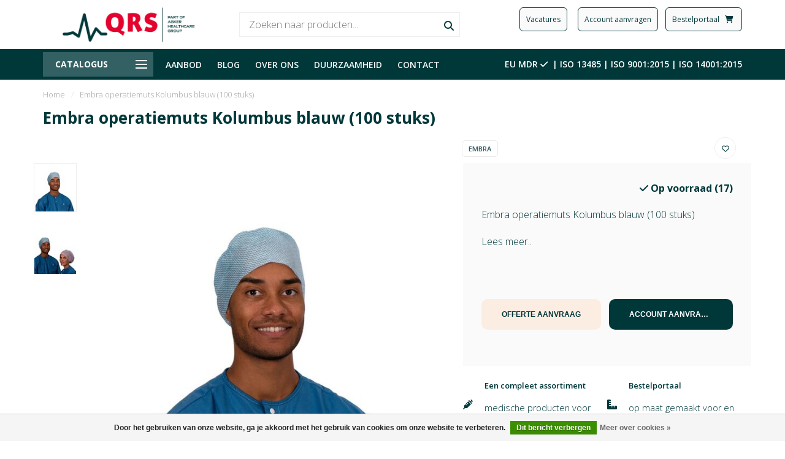

--- FILE ---
content_type: text/html;charset=utf-8
request_url: https://www.qrs.nl/embra-operatiemuts-kolumbus-blauw-100-stuks.html
body_size: 22028
content:
<!DOCTYPE html>
<html lang="nl">
  <head>
    
    <!--
        
        Theme Nova | v1.1.0.05082001_1
        Theme designed and created by Dyvelopment - We are true e-commerce heroes!
        
        For custom Lightspeed eCom work like custom design or development,
        please contact us at www.dyvelopment.com

          _____                  _                                  _   
         |  __ \                | |                                | |  
         | |  | |_   ___   _____| | ___  _ __  _ __ ___   ___ _ __ | |_ 
         | |  | | | | \ \ / / _ \ |/ _ \| '_ \| '_ ` _ \ / _ \ '_ \| __|
         | |__| | |_| |\ V /  __/ | (_) | |_) | | | | | |  __/ | | | |_ 
         |_____/ \__, | \_/ \___|_|\___/| .__/|_| |_| |_|\___|_| |_|\__|
                  __/ |                 | |                             
                 |___/                  |_|                             
    -->
    
    <meta charset="utf-8"/>
<!-- [START] 'blocks/head.rain' -->
<!--

  (c) 2008-2026 Lightspeed Netherlands B.V.
  http://www.lightspeedhq.com
  Generated: 21-01-2026 @ 02:10:43

-->
<link rel="canonical" href="https://www.qrs.nl/embra-operatiemuts-kolumbus-blauw-100-stuks.html"/>
<link rel="alternate" href="https://www.qrs.nl/index.rss" type="application/rss+xml" title="Nieuwe producten"/>
<link href="https://cdn.webshopapp.com/assets/cookielaw.css?2025-02-20" rel="stylesheet" type="text/css"/>
<meta name="robots" content="noodp,noydir"/>
<meta property="og:url" content="https://www.qrs.nl/embra-operatiemuts-kolumbus-blauw-100-stuks.html?source=facebook"/>
<meta property="og:site_name" content="QRS.nl"/>
<meta property="og:title" content="Embra operatiemuts Kolumbus blauw (100 stuks) 0755001001"/>
<meta property="og:description" content="De Embra operatiemuts Kolumbus blauw wordt vaak gebruik wanneer er geen operatiekapje en/of helm nodig is tijdens een ingreep. De muts is gemaakt van zacht adem"/>
<meta property="og:image" content="https://cdn.webshopapp.com/shops/302753/files/488244973/embra-embra-operatiemuts-kolumbus-blauw-100-stuks.jpg"/>
<script src="https://www.powr.io/powr.js?external-type=lightspeed"></script>
<!--[if lt IE 9]>
<script src="https://cdn.webshopapp.com/assets/html5shiv.js?2025-02-20"></script>
<![endif]-->
<!-- [END] 'blocks/head.rain' -->
    
        	  	              	    	         
        <title>Embra operatiemuts Kolumbus blauw (100 stuks) 0755001001 - QRS.nl</title>
    
    <meta name="description" content="De Embra operatiemuts Kolumbus blauw wordt vaak gebruik wanneer er geen operatiekapje en/of helm nodig is tijdens een ingreep. De muts is gemaakt van zacht adem" />
    <meta name="keywords" content="Embra, operatiemuts, hoofdbescherming, muts, kolumbus, blauw, elastisch, duurzaam" />
    
    <meta http-equiv="X-UA-Compatible" content="IE=edge">
    <meta name="viewport" content="width=device-width, initial-scale=1.0, maximum-scale=1.0, user-scalable=0">
    <meta name="apple-mobile-web-app-capable" content="yes">
    <meta name="apple-mobile-web-app-status-bar-style" content="black">
    
    <link rel="preconnect" href="https://ajax.googleapis.com">
		<link rel="preconnect" href="https://cdn.webshopapp.com/">
		<link rel="preconnect" href="https://cdn.webshopapp.com/">	
		<link rel="preconnect" href="https://fonts.googleapis.com">
		<link rel="preconnect" href="https://fonts.gstatic.com" crossorigin>
    <link rel="dns-prefetch" href="https://ajax.googleapis.com">
		<link rel="dns-prefetch" href="https://cdn.webshopapp.com/">
		<link rel="dns-prefetch" href="https://cdn.webshopapp.com/">	
		<link rel="dns-prefetch" href="https://fonts.googleapis.com">
		<link rel="dns-prefetch" href="https://fonts.gstatic.com" crossorigin>
    

    <link rel="shortcut icon" href="https://cdn.webshopapp.com/shops/302753/themes/173666/v/1803710/assets/favicon.ico?20230321091711" type="image/x-icon" />
    
		<link rel="stylesheet" href="https://fonts.googleapis.com/icon?family=Material+Icons">
    
    
    <script type='text/javascript' src='https://static.mailplus.nl/jq/jquery-3.6.0.min.js' language='javascript'></script>
<script type='text/javascript' src='https://static.mailplus.nl/jq/jquery.validate.1.19.3.min.js' language='javascript'></script>
<link rel='stylesheet' href='https://static.mailplus.nl/jq/ui/jquery-ui-1.12.1.custom.min.css' type='text/css'/>
<script type='text/javascript' src='https://static.mailplus.nl/jq/ui/jquery-ui-1.12.1.custom.min.js' language='javascript'></script>
<script type='text/javascript' src='https://m18.mailplus.nl/genericservice/code/servlet/React?command=getFormJs&uid=318000580&feid=ELchh4QLPiQAMHrNtzEu&p=https&om=t&of=h&c=1&jq=3'></script>
  
    
    <script src="//ajax.googleapis.com/ajax/libs/jquery/1.12.4/jquery.min.js"></script>
    <script>window.jQuery || document.write('<script src="https://cdn.webshopapp.com/shops/302753/themes/173666/assets/jquery-1-12-4-min.js?2025120908423220201228093353">\x3C/script>')</script>
    
    
    <script>!navigator.userAgent.match('MSIE 10.0;') || document.write('<script src="https://cdn.webshopapp.com/shops/302753/themes/173666/assets/proto-polyfill.js?2025120908423220201228093353">\x3C/script>')</script>
    <script>if(navigator.userAgent.indexOf("MSIE ") > -1 || navigator.userAgent.indexOf("Trident/") > -1) { document.write('<script src="https://cdn.webshopapp.com/shops/302753/themes/173666/assets/intersection-observer-polyfill.js?2025120908423220201228093353">\x3C/script>') }</script>
    
    <link href="//fonts.googleapis.com/css?family=Open%20Sans:400,300,600,700" rel="preload" as="style">
    <link href="//fonts.googleapis.com/css?family=Open%20Sans:400,300,600,700" rel="stylesheet">
    
    <link rel="preload" href="https://cdn.webshopapp.com/shops/302753/themes/173666/assets/fontawesome-5-min.css?2025120908423220201228093353" as="style">
    <link rel="stylesheet" href="https://cdn.webshopapp.com/shops/302753/themes/173666/assets/fontawesome-5-min.css?2025120908423220201228093353">
    
    <link rel="preload" href="https://cdn.webshopapp.com/shops/302753/themes/173666/assets/bootstrap-min.css?2025120908423220201228093353" as="style">
    <link rel="stylesheet" href="https://cdn.webshopapp.com/shops/302753/themes/173666/assets/bootstrap-min.css?2025120908423220201228093353">
    
    <link rel="preload" as="script" href="https://cdn.webshopapp.com/assets/gui.js?2025-02-20">
    <script src="https://cdn.webshopapp.com/assets/gui.js?2025-02-20"></script>
    
    <link rel="preload" as="script" href="https://cdn.webshopapp.com/assets/gui-responsive-2-0.js?2025-02-20">
    <script src="https://cdn.webshopapp.com/assets/gui-responsive-2-0.js?2025-02-20"></script>
    
    <!-- Google Tag Manager -->
<script>(function(w,d,s,l,i){w[l]=w[l]||[];w[l].push({'gtm.start':
new Date().getTime(),event:'gtm.js'});var f=d.getElementsByTagName(s)[0],
j=d.createElement(s),dl=l!='dataLayer'?'&l='+l:'';j.async=true;j.src=
'https://www.googletagmanager.com/gtm.js?id='+i+dl;f.parentNode.insertBefore(j,f);
})(window,document,'script','dataLayer','GTM-NMPGHC9');</script>
<!-- End Google Tag Manager -->
    
        <link rel="stylesheet" href="https://cdn.webshopapp.com/shops/302753/themes/173666/assets/fancybox-3-5-7-min.css?2025120908423220201228093353" />
        
        <link rel="preload" href="https://cdn.webshopapp.com/shops/302753/themes/173666/assets/style.css?2025120908423220201228093353" as="style">
    <link rel="stylesheet" href="https://cdn.webshopapp.com/shops/302753/themes/173666/assets/style.css?2025120908423220201228093353" />
        
    <!-- User defined styles -->
    <link rel="preload" href="https://cdn.webshopapp.com/shops/302753/themes/173666/assets/settings.css?2025120908423220201228093353" as="style">
    <link rel="preload" href="https://cdn.webshopapp.com/shops/302753/themes/173666/assets/custom.css?2025120908423220201228093353" as="style">
    <link rel="stylesheet" href="https://cdn.webshopapp.com/shops/302753/themes/173666/assets/settings.css?2025120908423220201228093353" />
    <link rel="stylesheet" href="https://cdn.webshopapp.com/shops/302753/themes/173666/assets/custom.css?2025120908423220201228093353" />
    
    <script>
   var productStorage = {};
   var theme = {};

  </script>    
    <link type="preload" src="https://cdn.webshopapp.com/shops/302753/themes/173666/assets/countdown-min.js?2025120908423220201228093353" as="script">
    <link type="preload" src="https://cdn.webshopapp.com/shops/302753/themes/173666/assets/swiper-4-min.js?2025120908423220201228093353" as="script">
    <link type="preload" src="https://cdn.webshopapp.com/shops/302753/themes/173666/assets/global.js?2025120908423220201228093353" as="script">
    
    <link rel="stylesheet" href="https://use.typekit.net/rdh8xxl.css">
    
            
      </head>
  <body class="layout-custom">
    
    <!-- Google Tag Manager (noscript) -->
<noscript><iframe src="https://www.googletagmanager.com/ns.html?id=GTM-NMPGHC9"
height="0" width="0" style="display:none;visibility:hidden"></iframe></noscript>
<!-- End Google Tag Manager (noscript) -->
    
    <div class="body-content"><div class="overlay"><i class="fa fa-times"></i></div><header><div id="header-holder"><div class="container"><div id="header-content"><div class="header-left"><div class="categories-button small scroll scroll-nav hidden-sm hidden-xs hidden-xxs"><div class="nav-icon"><div class="bar1"></div><div class="bar3"></div><span>Menu</span></div></div><div id="mobilenav" class="categories-button small mobile visible-sm visible-xs visible-xxs"><div class="nav-icon"><div class="bar1"></div><div class="bar3"></div></div><span>Menu</span></div><span id="mobilesearch" class="visible-xxs visible-xs visible-sm"><a href="https://www.qrs.nl/"><i class="fa fa-search" aria-hidden="true"></i></a></span><a href="https://www.qrs.nl/" class="logo hidden-sm hidden-xs hidden-xxs"><img class="logo" src="https://cdn.webshopapp.com/shops/302753/themes/173666/v/1803750/assets/logo.png?20230321112317" alt="Leverancier en specialist in medische hulpmiddelen | QRS"></a></div><div class="header-center"><div class="search hidden-sm hidden-xs hidden-xxs"><form action="https://www.qrs.nl/search/" class="searchform" method="get"><div class="search-holder"><input type="text" class="searchbox white" name="q" placeholder="Zoeken naar producten..." autocomplete="off"><i class="fa fa-search" aria-hidden="true"></i><i class="fa fa-times clearsearch" aria-hidden="true"></i></div></form><div class="searchcontent hidden-xs hidden-xxs"><div class="searchresults"></div><div class="more"><a href="#" class="search-viewall">Bekijk alle resultaten <span>(0)</span></a></div><div class="noresults">Geen producten gevonden</div></div></div><a href="https://www.qrs.nl/" class="hidden-lg hidden-md hidden-xs hidden-xxs"><img class="logo" src="https://cdn.webshopapp.com/shops/302753/themes/173666/v/1803750/assets/logo.png?20230321112317" alt="Leverancier en specialist in medische hulpmiddelen | QRS"></a><a href="https://www.qrs.nl/" class="visible-xxs visible-xs"><img class="logo" src="https://cdn.webshopapp.com/shops/302753/themes/173666/v/1803705/assets/logo-mobile.png?20230321090537" alt="Leverancier en specialist in medische hulpmiddelen | QRS"></a></div><div class="header-right text-right"><div class="section group hidden-xs hidden-xxs"><div class="col-nb span_1_of_3"><form target="_self"><button class="header-btn" style="margin-left: 10px;" formaction="/over-ons/werken-bij/vacatures/">Vacatures</button></form></div><div class="col-nb span_1_of_3"><form target="_self"><button class="header-btn" style="margin-left: 10px;" formaction="/account-aanvragen/">Account aanvragen</button></form></div><div class="col-nb span_1_of_3"><form target="_blank"><button class="header-btn" style="margin-left: 10px;" formaction="https://shop.qrs.nl/login">Bestelportaal   <i class="fas fa-cart-shopping"> </i></button></form></div></div><div class="section group hidden-lg hidden-md"><div class="col-nb span_1_of_1"><a href="/account-aanvragen/"><i class="fas fa-user fa-xl"> </i></a><a href="https://shop.qrs.nl/login"><i class="fas fa-cart-shopping fa-xl"> </i></a></div></div><div class="user-actions hidden-sm hidden-xs hidden-xxs"><div class="fancy-box flyout fancy-compare-holder"><div class="fancy-compare"><div class="row"><div class="col-md-12"><h4>Vergelijk producten</h4></div><div class="col-md-12"><p>U heeft nog geen producten toegevoegd.</p></div></div></div></div><div class="fancy-box flyout fancy-locale-holder"><div class="fancy-locale"><div class=""><label for="">Kies uw taal</label><div class="flex-container middle"><div class="flex-col"><span class="flags nl"></span></div><div class="flex-col flex-grow-1"><select id="" class="fancy-select" onchange="document.location=this.options[this.selectedIndex].getAttribute('data-url')"><option lang="nl" title="Nederlands" data-url="https://www.qrs.nl/go/product/146995996" selected="selected">Nederlands</option></select></div></div></div><div class="margin-top-half"><label for="">Kies uw valuta</label><div class="flex-container middle"><div class="flex-col"><span><strong>€</strong></span></div><div class="flex-col flex-grow-1"><select id="" class="fancy-select" onchange="document.location=this.options[this.selectedIndex].getAttribute('data-url')"><option data-url="https://www.qrs.nl/session/currency/eur/" selected="selected">EUR</option></select></div></div></div></div></div></div></div></a></div></div></div></div><div class="cf"></div><div class="subheader-holder"><div class="container"><div class="subheader"><nav class="subheader-nav hidden-sm hidden-xs hidden-xxs"><div class="categories-button main">
          Catalogus
          <div class="nav-icon"><div class="bar1"></div><div class="bar2"></div><div class="bar3"></div></div></div><div class="nav-main-holder"><ul class="nav-main"><li class="nav-main-item"><a href="https://www.qrs.nl/wondzorg/" class="nav-main-item-name has-subs"><img src="https://cdn.webshopapp.com/shops/302753/themes/173666/assets/nav-cat-placeholder.png?2025120908423220201228093353">
                                            Wondzorg
            </a><ul class="nav-main-sub full-width mega level-1"><li><div class="nav-main-sub-item-holder"><div class="container"><div class="row"><div class="col-md-3 nav-main-sub-item"><h5 class="nav-main-item category-title"><a href="https://www.qrs.nl/wondzorg/kompressie-ondersteuning-fixatie/">Kompressie, ondersteuning &amp; fixatie</a></h5><ul class="nav-mega-sub level-2"><li><a href="https://www.qrs.nl/wondzorg/kompressie-ondersteuning-fixatie/buisverbanden/">Buisverbanden</a></li><li><a href="https://www.qrs.nl/wondzorg/kompressie-ondersteuning-fixatie/fixatiewindsels/">Fixatiewindsels</a></li><li><a href="https://www.qrs.nl/wondzorg/kompressie-ondersteuning-fixatie/fixeren-ondersteunen-en-ontlasten/">Fixeren/ondersteunen en ontlasten</a></li><li><a href="https://www.qrs.nl/wondzorg/kompressie-ondersteuning-fixatie/steun-en-kompressie-windsels/">Steun en kompressie windsels</a></li><li><a href="https://www.qrs.nl/wondzorg/kompressie-ondersteuning-fixatie/polstermateriaal/">Polstermateriaal</a></li><li><a href="https://www.qrs.nl/wondzorg/kompressie-ondersteuning-fixatie/tapes-elastisch-klevende-windsels/">Tapes/elastisch klevende windsels </a></li><li><a href="https://www.qrs.nl/wondzorg/kompressie-ondersteuning-fixatie/overige-kompressie-ondersteuning-fixatie/">Overige kompressie/ondersteuning &amp; fixatie</a></li></ul></div><div class="col-md-3 nav-main-sub-item"><h5 class="nav-main-item category-title"><a href="https://www.qrs.nl/wondzorg/gazen-kompressen/">Gazen &amp; Kompressen</a></h5><ul class="nav-mega-sub level-2"><li><a href="https://www.qrs.nl/wondzorg/gazen-kompressen/absorberende-gazen/">Absorberende gazen</a></li><li><a href="https://www.qrs.nl/wondzorg/gazen-kompressen/zalfgazen/">Zalfgazen</a></li><li><a href="https://www.qrs.nl/wondzorg/gazen-kompressen/steriele-gazen-kompressen/">Steriele gazen &amp; kompressen</a></li><li><a href="https://www.qrs.nl/wondzorg/gazen-kompressen/niet-steriele-gazen-kompressen/">Niet-steriele gazen &amp; kompressen</a></li><li><a href="https://www.qrs.nl/wondzorg/gazen-kompressen/steriele-en-niet-steriele-deppers/">Steriele en niet-steriele deppers</a></li><li><a href="https://www.qrs.nl/wondzorg/gazen-kompressen/overige-gazen-kompressen/">Overige gazen &amp; kompressen</a></li></ul></div><div class="col-md-3 nav-main-sub-item"><h5 class="nav-main-item category-title"><a href="https://www.qrs.nl/wondzorg/wondverbanden-pleisters/">Wondverbanden &amp; Pleisters</a></h5><ul class="nav-mega-sub level-2"><li><a href="https://www.qrs.nl/wondzorg/wondverbanden-pleisters/chirurgische-wondverbanden/">Chirurgische wondverbanden</a></li><li><a href="https://www.qrs.nl/wondzorg/wondverbanden-pleisters/hecht-fixatie-pleisters/">Hecht-/fixatie pleisters</a></li><li><a href="https://www.qrs.nl/wondzorg/wondverbanden-pleisters/volvlakfixatie-pleisters/">Volvlakfixatie pleisters</a></li><li><a href="https://www.qrs.nl/wondzorg/wondverbanden-pleisters/infuuspleisters/">Infuuspleisters</a></li><li><a href="https://www.qrs.nl/wondzorg/wondverbanden-pleisters/wondsluiting/">Wondsluiting</a></li><li><a href="https://www.qrs.nl/wondzorg/wondverbanden-pleisters/overige-wondverbanden-pleisters/">Overige wondverbanden &amp; pleisters</a></li></ul></div><div class="col-md-3 nav-main-sub-item"><h5 class="nav-main-item category-title"><a href="https://www.qrs.nl/wondzorg/moderne-wondzorg/">Moderne wondzorg</a></h5><ul class="nav-mega-sub level-2"><li><a href="https://www.qrs.nl/wondzorg/moderne-wondzorg/alginaten-hydrocolloiden/">Alginaten &amp; hydrocolloïden</a></li><li><a href="https://www.qrs.nl/wondzorg/moderne-wondzorg/hydrofiber-verbanden/">Hydrofiber verbanden</a></li><li><a href="https://www.qrs.nl/wondzorg/moderne-wondzorg/overige-moderne-wondzorg/">Overige moderne wondzorg</a></li></ul></div><div class="cf"></div><div class="col-md-3 nav-main-sub-item"><h5 class="nav-main-item category-title"><a href="https://www.qrs.nl/wondzorg/immobilisatie/">Immobilisatie</a></h5><ul class="nav-mega-sub level-2"><li><a href="https://www.qrs.nl/wondzorg/immobilisatie/gipsverband/">Gipsverband</a></li><li><a href="https://www.qrs.nl/wondzorg/immobilisatie/overige-immobilisatie/">Overige immobilisatie</a></li></ul></div><div class="col-md-3 nav-main-sub-item"><h5 class="nav-main-item category-title"><a href="https://www.qrs.nl/wondzorg/overige-wondzorg/">Overige wondzorg</a></h5><ul class="nav-mega-sub level-2"><li><a href="https://www.qrs.nl/wondzorg/overige-wondzorg/wattenstaafjes/">Wattenstaafjes</a></li></ul></div></div></div></div></li></ul></li><li class="nav-main-item"><a href="https://www.qrs.nl/verbruiksmaterialen/" class="nav-main-item-name has-subs"><img src="https://cdn.webshopapp.com/shops/302753/themes/173666/assets/nav-cat-placeholder.png?2025120908423220201228093353">
                                            Verbruiksmaterialen
            </a><ul class="nav-main-sub full-width mega level-1"><li><div class="nav-main-sub-item-holder"><div class="container"><div class="row"><div class="col-md-3 nav-main-sub-item"><h5 class="nav-main-item category-title"><a href="https://www.qrs.nl/verbruiksmaterialen/afdekmaterialen/">Afdekmaterialen</a></h5><ul class="nav-mega-sub level-2"><li><a href="https://www.qrs.nl/verbruiksmaterialen/afdekmaterialen/afdekdoeken-en-lakens/">Afdekdoeken en lakens</a></li><li><a href="https://www.qrs.nl/verbruiksmaterialen/afdekmaterialen/gatdoeken-en-lakens/">Gatdoeken en lakens</a></li><li><a href="https://www.qrs.nl/verbruiksmaterialen/afdekmaterialen/afdeksets-speciale-lakens/">Afdeksets/speciale lakens</a></li><li><a href="https://www.qrs.nl/verbruiksmaterialen/afdekmaterialen/apparatuurafdekking/">Apparatuurafdekking</a></li><li><a href="https://www.qrs.nl/verbruiksmaterialen/afdekmaterialen/instrumentvelden/">Instrumentvelden</a></li><li><a href="https://www.qrs.nl/verbruiksmaterialen/afdekmaterialen/mayo-overzetslopen/">Mayo overzetslopen</a></li><li><a href="https://www.qrs.nl/verbruiksmaterialen/afdekmaterialen/incisiefolie/">Incisiefolie</a></li><li><a href="https://www.qrs.nl/verbruiksmaterialen/afdekmaterialen/overige-afdekmaterialen/">Overige afdekmaterialen</a></li></ul></div><div class="col-md-3 nav-main-sub-item"><h5 class="nav-main-item category-title"><a href="https://www.qrs.nl/verbruiksmaterialen/persoonlijke-beschermingsmiddelen/">Persoonlijke beschermingsmiddelen</a></h5><ul class="nav-mega-sub level-2"><li><a href="https://www.qrs.nl/verbruiksmaterialen/persoonlijke-beschermingsmiddelen/maskers/">Maskers</a></li><li><a href="https://www.qrs.nl/verbruiksmaterialen/persoonlijke-beschermingsmiddelen/mutsen/">Mutsen</a></li><li><a href="https://www.qrs.nl/verbruiksmaterialen/persoonlijke-beschermingsmiddelen/schorten/">Schorten</a></li><li><a href="https://www.qrs.nl/verbruiksmaterialen/persoonlijke-beschermingsmiddelen/isolatie-bezoekersjassen/">Isolatie- &amp; bezoekersjassen</a></li><li><a href="https://www.qrs.nl/verbruiksmaterialen/persoonlijke-beschermingsmiddelen/handschoenen/">Handschoenen</a></li><li><a href="https://www.qrs.nl/verbruiksmaterialen/persoonlijke-beschermingsmiddelen/schoenovertrekken/">Schoenovertrekken</a></li><li><a href="https://www.qrs.nl/verbruiksmaterialen/persoonlijke-beschermingsmiddelen/overige-persoonlijke-beschermingsmiddelen/">Overige persoonlijke beschermingsmiddelen</a></li></ul></div><div class="col-md-3 nav-main-sub-item"><h5 class="nav-main-item category-title"><a href="https://www.qrs.nl/verbruiksmaterialen/operatiekleding/">Operatiekleding</a></h5><ul class="nav-mega-sub level-2"><li><a href="https://www.qrs.nl/verbruiksmaterialen/operatiekleding/operatiejassen/">Operatiejassen</a></li><li><a href="https://www.qrs.nl/verbruiksmaterialen/operatiekleding/omlooppakken/">Omlooppakken</a></li><li><a href="https://www.qrs.nl/verbruiksmaterialen/operatiekleding/warm-up-jackets/">Warm up jackets</a></li></ul></div><div class="col-md-3 nav-main-sub-item"><h5 class="nav-main-item category-title"><a href="https://www.qrs.nl/verbruiksmaterialen/chirurgische-accessoires/">Chirurgische accessoires</a></h5><ul class="nav-mega-sub level-2"><li><a href="https://www.qrs.nl/verbruiksmaterialen/chirurgische-accessoires/afzuigsysteem-en-drainage/">Afzuigsysteem en drainage</a></li><li><a href="https://www.qrs.nl/verbruiksmaterialen/chirurgische-accessoires/chirurgische-clipper/">Chirurgische clipper</a></li><li><a href="https://www.qrs.nl/verbruiksmaterialen/chirurgische-accessoires/elektrochirurgie/">Elektrochirurgie</a></li><li><a href="https://www.qrs.nl/verbruiksmaterialen/chirurgische-accessoires/skin-markers/">Skin markers</a></li><li><a href="https://www.qrs.nl/verbruiksmaterialen/chirurgische-accessoires/overige-chirurgische-accessoires/">Overige chirurgische accessoires</a></li></ul></div><div class="cf"></div><div class="col-md-3 nav-main-sub-item"><h5 class="nav-main-item category-title"><a href="https://www.qrs.nl/verbruiksmaterialen/anesthesie-materialen/">Anesthesie materialen</a></h5><ul class="nav-mega-sub level-2"><li><a href="https://www.qrs.nl/verbruiksmaterialen/anesthesie-materialen/luchtweg-devices/">Luchtweg devices</a></li><li><a href="https://www.qrs.nl/verbruiksmaterialen/anesthesie-materialen/luchtweg-accessoires/">Luchtweg accessoires</a></li><li><a href="https://www.qrs.nl/verbruiksmaterialen/anesthesie-materialen/resuscitatie-en-spoedeisende-hulp/">Resuscitatie en spoedeisende hulp</a></li><li><a href="https://www.qrs.nl/verbruiksmaterialen/anesthesie-materialen/beademingssystemen-en-accessoires/">Beademingssystemen en accessoires</a></li><li><a href="https://www.qrs.nl/verbruiksmaterialen/anesthesie-materialen/zuurstof-verneveling/">Zuurstof &amp; verneveling</a></li><li><a href="https://www.qrs.nl/verbruiksmaterialen/anesthesie-materialen/regionale-anesthesie-naalden/">Regionale anesthesie naalden</a></li><li><a href="https://www.qrs.nl/verbruiksmaterialen/anesthesie-materialen/warmtemanagement/">Warmtemanagement</a></li><li><a href="https://www.qrs.nl/verbruiksmaterialen/anesthesie-materialen/overige-anesthesie-materialen/">Overige anesthesie materialen</a></li></ul></div><div class="col-md-3 nav-main-sub-item"><h5 class="nav-main-item category-title"><a href="https://www.qrs.nl/verbruiksmaterialen/hechtmateriaal/">Hechtmateriaal</a></h5><ul class="nav-mega-sub level-2"><li><a href="https://www.qrs.nl/verbruiksmaterialen/hechtmateriaal/overige/">Overige</a></li></ul></div><div class="col-md-3 nav-main-sub-item"><h5 class="nav-main-item category-title"><a href="https://www.qrs.nl/verbruiksmaterialen/infusie-injectie/">Infusie &amp; Injectie</a></h5><ul class="nav-mega-sub level-2"><li><a href="https://www.qrs.nl/verbruiksmaterialen/infusie-injectie/infuusnaalden/">Infuusnaalden</a></li><li><a href="https://www.qrs.nl/verbruiksmaterialen/infusie-injectie/infuussystemen/">Infuussystemen</a></li><li><a href="https://www.qrs.nl/verbruiksmaterialen/infusie-injectie/accessoires-infusie/">Accessoires infusie</a></li><li><a href="https://www.qrs.nl/verbruiksmaterialen/infusie-injectie/injectienaalden/">Injectienaalden</a></li><li><a href="https://www.qrs.nl/verbruiksmaterialen/infusie-injectie/injectiespuiten/">Injectiespuiten</a></li><li><a href="https://www.qrs.nl/verbruiksmaterialen/infusie-injectie/injectiespuiten-met-naald/">Injectiespuiten met naald</a></li><li><a href="https://www.qrs.nl/verbruiksmaterialen/infusie-injectie/naaldencontainers/">Naaldencontainers</a></li><li><a href="https://www.qrs.nl/verbruiksmaterialen/infusie-injectie/overige-infusie-injectie/">Overige infusie &amp; injectie</a></li></ul></div></div></div></div></li></ul></li><li class="nav-main-item"><a href="https://www.qrs.nl/instrumentarium/" class="nav-main-item-name has-subs"><img src="https://cdn.webshopapp.com/shops/302753/themes/173666/assets/nav-cat-placeholder.png?2025120908423220201228093353">
                                            Instrumentarium
            </a><ul class="nav-main-sub full-width mega level-1"><li><div class="nav-main-sub-item-holder"><div class="container"><div class="row"><div class="col-md-3 nav-main-sub-item"><h5 class="nav-main-item category-title"><a href="https://www.qrs.nl/instrumentarium/mesjes/">Mesjes</a></h5><ul class="nav-mega-sub level-2"><li><a href="https://www.qrs.nl/instrumentarium/mesjes/scalpels/">Scalpels</a></li><li><a href="https://www.qrs.nl/instrumentarium/mesjes/mesheft/">Mesheft</a></li><li><a href="https://www.qrs.nl/instrumentarium/mesjes/overige-mesjes/">Overige mesjes</a></li></ul></div><div class="col-md-3 nav-main-sub-item"><h5 class="nav-main-item category-title"><a href="https://www.qrs.nl/instrumentarium/scharen/">Scharen</a></h5><ul class="nav-mega-sub level-2"><li><a href="https://www.qrs.nl/instrumentarium/scharen/chirugische-scharen/">Chirugische scharen</a></li><li><a href="https://www.qrs.nl/instrumentarium/scharen/iris-scharen/">Iris scharen</a></li><li><a href="https://www.qrs.nl/instrumentarium/scharen/overige-scharen/">Overige scharen</a></li></ul></div><div class="col-md-3 nav-main-sub-item"><h5 class="nav-main-item category-title"><a href="https://www.qrs.nl/instrumentarium/pincetten/">Pincetten</a></h5><ul class="nav-mega-sub level-2"><li><a href="https://www.qrs.nl/instrumentarium/pincetten/anatomische-pincetten/">Anatomische pincetten</a></li><li><a href="https://www.qrs.nl/instrumentarium/pincetten/chirurgische-pincetten/">Chirurgische pincetten</a></li></ul></div><div class="col-md-3 nav-main-sub-item"><h5 class="nav-main-item category-title"><a href="https://www.qrs.nl/instrumentarium/klemmen-tangen/">Klemmen &amp; tangen</a></h5><ul class="nav-mega-sub level-2"><li><a href="https://www.qrs.nl/instrumentarium/klemmen-tangen/overige-klemmen-tangen/">Overige klemmen &amp; tangen</a></li></ul></div><div class="cf"></div><div class="col-md-3 nav-main-sub-item"><h5 class="nav-main-item category-title"><a href="https://www.qrs.nl/instrumentarium/disposable-instrumentarium/">Disposable instrumentarium</a></h5></div><div class="col-md-3 nav-main-sub-item"><h5 class="nav-main-item category-title"><a href="https://www.qrs.nl/instrumentarium/overige-instrumentarium/">Overige instrumentarium</a></h5></div></div></div></div></li></ul></li><li class="nav-main-item"><a href="https://www.qrs.nl/diagnostiek/" class="nav-main-item-name has-subs"><img src="https://cdn.webshopapp.com/shops/302753/themes/173666/assets/nav-cat-placeholder.png?2025120908423220201228093353">
                                            Diagnostiek
            </a><ul class="nav-main-sub full-width mega level-1"><li><div class="nav-main-sub-item-holder"><div class="container"><div class="row"><div class="col-md-3 nav-main-sub-item"><h5 class="nav-main-item category-title"><a href="https://www.qrs.nl/diagnostiek/diabetes/">Diabetes</a></h5><ul class="nav-mega-sub level-2"><li><a href="https://www.qrs.nl/diagnostiek/diabetes/bloedafname-naalden-systemen/">Bloedafname naalden &amp; systemen</a></li></ul></div><div class="col-md-3 nav-main-sub-item"><h5 class="nav-main-item category-title"><a href="https://www.qrs.nl/diagnostiek/ecg/">ECG</a></h5><ul class="nav-mega-sub level-2"><li><a href="https://www.qrs.nl/diagnostiek/ecg/ecg-elektroden/">ECG elektroden</a></li><li><a href="https://www.qrs.nl/diagnostiek/ecg/ecg-papier/">ECG papier</a></li><li><a href="https://www.qrs.nl/diagnostiek/ecg/overige-ecg/">Overige ECG</a></li></ul></div><div class="col-md-3 nav-main-sub-item"><h5 class="nav-main-item category-title"><a href="https://www.qrs.nl/diagnostiek/diagnostische-instrumenten/">Diagnostische instrumenten</a></h5><ul class="nav-mega-sub level-2"><li><a href="https://www.qrs.nl/diagnostiek/diagnostische-instrumenten/stethoscopen/">Stethoscopen</a></li><li><a href="https://www.qrs.nl/diagnostiek/diagnostische-instrumenten/toebehoren-en-reserve-onderdelen/">Toebehoren en reserve-onderdelen</a></li><li><a href="https://www.qrs.nl/diagnostiek/diagnostische-instrumenten/overige-diagnostische-instrumenten/">Overige diagnostische instrumenten</a></li></ul></div><div class="col-md-3 nav-main-sub-item"><h5 class="nav-main-item category-title"><a href="https://www.qrs.nl/diagnostiek/meten-en-wegen/">Meten en Wegen</a></h5><ul class="nav-mega-sub level-2"><li><a href="https://www.qrs.nl/diagnostiek/meten-en-wegen/thermometers/">Thermometers</a></li><li><a href="https://www.qrs.nl/diagnostiek/meten-en-wegen/overige-meten-en-wegen/">Overige meten en wegen</a></li></ul></div><div class="cf"></div></div></div></div></li></ul></li><li class="nav-main-item"><a href="https://www.qrs.nl/hygiene-reinigen-desinfectie/" class="nav-main-item-name has-subs"><img src="https://cdn.webshopapp.com/shops/302753/themes/173666/assets/nav-cat-placeholder.png?2025120908423220201228093353">
                                            Hygiene/reinigen/desinfectie
            </a><ul class="nav-main-sub full-width mega level-1"><li><div class="nav-main-sub-item-holder"><div class="container"><div class="row"><div class="col-md-3 nav-main-sub-item"><h5 class="nav-main-item category-title"><a href="https://www.qrs.nl/hygiene-reinigen-desinfectie/zeep/">Zeep</a></h5><ul class="nav-mega-sub level-2"><li><a href="https://www.qrs.nl/hygiene-reinigen-desinfectie/zeep/zeep/">Zeep</a></li></ul></div><div class="col-md-3 nav-main-sub-item"><h5 class="nav-main-item category-title"><a href="https://www.qrs.nl/hygiene-reinigen-desinfectie/sterilisatie/">Sterilisatie</a></h5><ul class="nav-mega-sub level-2"><li><a href="https://www.qrs.nl/hygiene-reinigen-desinfectie/sterilisatie/laminaatzakken-self-seal-laminaatzakken/">Laminaatzakken &amp; self-seal laminaatzakken</a></li><li><a href="https://www.qrs.nl/hygiene-reinigen-desinfectie/sterilisatie/laminaatrollen/">Laminaatrollen</a></li><li><a href="https://www.qrs.nl/hygiene-reinigen-desinfectie/sterilisatie/dustcovers-self-seal-dustcovers/">Dustcovers &amp; self-seal dustcovers</a></li><li><a href="https://www.qrs.nl/hygiene-reinigen-desinfectie/sterilisatie/sterilisatiemarkers/">Sterilisatiemarkers</a></li><li><a href="https://www.qrs.nl/hygiene-reinigen-desinfectie/sterilisatie/controle-middelen/">Controle middelen</a></li><li><a href="https://www.qrs.nl/hygiene-reinigen-desinfectie/sterilisatie/sterilisatiepapier/">Sterilisatiepapier</a></li><li><a href="https://www.qrs.nl/hygiene-reinigen-desinfectie/sterilisatie/overige-sterilisatie/">Overige sterilisatie</a></li></ul></div><div class="col-md-3 nav-main-sub-item"><h5 class="nav-main-item category-title"><a href="https://www.qrs.nl/hygiene-reinigen-desinfectie/huiddesinfectie/">Huiddesinfectie</a></h5></div><div class="col-md-3 nav-main-sub-item"><h5 class="nav-main-item category-title"><a href="https://www.qrs.nl/hygiene-reinigen-desinfectie/oppervlakte-desinfectie/">Oppervlakte desinfectie</a></h5></div><div class="cf"></div><div class="col-md-3 nav-main-sub-item"><h5 class="nav-main-item category-title"><a href="https://www.qrs.nl/hygiene-reinigen-desinfectie/pulp/">Pulp</a></h5><ul class="nav-mega-sub level-2"><li><a href="https://www.qrs.nl/hygiene-reinigen-desinfectie/pulp/nierbekkens/">Nierbekkens</a></li><li><a href="https://www.qrs.nl/hygiene-reinigen-desinfectie/pulp/urineflessen/">Urineflessen</a></li><li><a href="https://www.qrs.nl/hygiene-reinigen-desinfectie/pulp/kommen/">Kommen</a></li><li><a href="https://www.qrs.nl/hygiene-reinigen-desinfectie/pulp/ondersteek/">Ondersteek</a></li><li><a href="https://www.qrs.nl/hygiene-reinigen-desinfectie/pulp/overige-pulp/">Overige pulp</a></li></ul></div><div class="col-md-3 nav-main-sub-item"><h5 class="nav-main-item category-title"><a href="https://www.qrs.nl/hygiene-reinigen-desinfectie/overige-hygiene-reinigen-desinfectie/">Overige hygiene/reinigen/desinfectie</a></h5></div></div></div></div></li></ul></li><li class="nav-main-item"><a href="https://www.qrs.nl/apparatuur-inrichting/" class="nav-main-item-name has-subs"><img src="https://cdn.webshopapp.com/shops/302753/themes/173666/assets/nav-cat-placeholder.png?2025120908423220201228093353">
                                             Apparatuur &amp; Inrichting
            </a><ul class="nav-main-sub full-width mega level-1"><li><div class="nav-main-sub-item-holder"><div class="container"><div class="row"><div class="col-md-3 nav-main-sub-item"><h5 class="nav-main-item category-title"><a href="https://www.qrs.nl/apparatuur-inrichting/ehbo-bhv/">EHBO &amp; BHV</a></h5><ul class="nav-mega-sub level-2"><li><a href="https://www.qrs.nl/apparatuur-inrichting/ehbo-bhv/aed/">AED</a></li></ul></div><div class="col-md-3 nav-main-sub-item"><h5 class="nav-main-item category-title"><a href="https://www.qrs.nl/apparatuur-inrichting/apparatuur-toebehoren/">Apparatuur &amp; toebehoren</a></h5><ul class="nav-mega-sub level-2"><li><a href="https://www.qrs.nl/apparatuur-inrichting/apparatuur-toebehoren/defibrillatie-pads/">Defibrillatie pads</a></li></ul></div><div class="col-md-3 nav-main-sub-item"><h5 class="nav-main-item category-title"><a href="https://www.qrs.nl/apparatuur-inrichting/elektrochirugie/">Elektrochirugie</a></h5><ul class="nav-mega-sub level-2"><li><a href="https://www.qrs.nl/apparatuur-inrichting/elektrochirugie/generator-en-toebehoren/">Generator en toebehoren</a></li></ul></div><div class="col-md-3 nav-main-sub-item"><h5 class="nav-main-item category-title"><a href="https://www.qrs.nl/apparatuur-inrichting/medische-simulatie/">Medische simulatie</a></h5></div><div class="cf"></div><div class="col-md-3 nav-main-sub-item"><h5 class="nav-main-item category-title"><a href="https://www.qrs.nl/apparatuur-inrichting/evacuatie/">Evacuatie</a></h5></div></div></div></div></li></ul></li><li class="nav-main-item"><a href="https://www.qrs.nl/incontinentie/" class="nav-main-item-name has-subs"><img src="https://cdn.webshopapp.com/shops/302753/themes/173666/assets/nav-cat-placeholder.png?2025120908423220201228093353">
                                            Incontinentie
            </a><ul class="nav-main-sub full-width mega level-1"><li><div class="nav-main-sub-item-holder"><div class="container"><div class="row"><div class="col-md-3 nav-main-sub-item"><h5 class="nav-main-item category-title"><a href="https://www.qrs.nl/incontinentie/urine-catheters/">Urine catheters</a></h5><ul class="nav-mega-sub level-2"><li><a href="https://www.qrs.nl/incontinentie/urine-catheters/100-silicone-foley-catheters/">100% silicone Foley catheters</a></li><li><a href="https://www.qrs.nl/incontinentie/urine-catheters/latex-gesilliconiseerd-catheters/">Latex gesilliconiseerd catheters</a></li><li><a href="https://www.qrs.nl/incontinentie/urine-catheters/100-silicone-tiemann-catheters/">100% silicone Tiemann catheters</a></li></ul></div><div class="col-md-3 nav-main-sub-item"><h5 class="nav-main-item category-title"><a href="https://www.qrs.nl/incontinentie/urine-zakken/">Urine zakken</a></h5><ul class="nav-mega-sub level-2"><li><a href="https://www.qrs.nl/incontinentie/urine-zakken/c2-urinezakken/">C2 urinezakken</a></li><li><a href="https://www.qrs.nl/incontinentie/urine-zakken/c4-gesloten-systeem-zakken/">C4 gesloten systeem zakken</a></li><li><a href="https://www.qrs.nl/incontinentie/urine-zakken/c1-urinezakken/">C1 urinezakken</a></li><li><a href="https://www.qrs.nl/incontinentie/urine-zakken/c6-gesloten-systeem-zakken/">C6 gesloten systeem zakken </a></li></ul></div><div class="col-md-3 nav-main-sub-item"><h5 class="nav-main-item category-title"><a href="https://www.qrs.nl/incontinentie/continentiezorg/">Continentiezorg</a></h5><ul class="nav-mega-sub level-2"><li><a href="https://www.qrs.nl/incontinentie/continentiezorg/incontinentie-inleggers/">Incontinentie-inleggers</a></li><li><a href="https://www.qrs.nl/incontinentie/continentiezorg/fixatiebroekjes/">Fixatiebroekjes</a></li></ul></div><div class="col-md-3 nav-main-sub-item"><h5 class="nav-main-item category-title"><a href="https://www.qrs.nl/incontinentie/stomazorg/">Stomazorg</a></h5><ul class="nav-mega-sub level-2"><li><a href="https://www.qrs.nl/incontinentie/stomazorg/stomazakjes/">Stomazakjes</a></li><li><a href="https://www.qrs.nl/incontinentie/stomazorg/huidplakken/">Huidplakken</a></li><li><a href="https://www.qrs.nl/incontinentie/stomazorg/spoelapparatuur/">Spoelapparatuur</a></li><li><a href="https://www.qrs.nl/incontinentie/stomazorg/bandages/">Bandages</a></li><li><a href="https://www.qrs.nl/incontinentie/stomazorg/pouch/">Pouch</a></li></ul></div><div class="cf"></div></div></div></div></li></ul></li></ul></div></nav><div class="subheader-links hidden-sm hidden-xs hidden-xxs"><a href="https://www.qrs.nl/aanbod/" target="">AANBOD</a><a href="https://www.qrs.nl/blogs/nieuws-en-blog/" target="">BLOG</a><a href="https://www.qrs.nl/over-ons/" target="">OVER ONS</a><a href="https://www.qrs.nl/duurzaamheid/" target="">DUURZAAMHEID</a><a href="https://www.qrs.nl/service/contact/" target="">CONTACT</a></div><div class="subheader-usps"><div class="header-iso"><a target="_self" href="/blogs/nieuws-en-blog/medical-device-regulation/">EU MDR <i class="fas fa-check"> </i></a> | <a target="_self" href="/service/certificaten/">ISO 13485</a> | <a target="_self" href="/service/certificaten/">ISO 9001:2015</a> | <a target="_self" href="/service/certificaten/">ISO 14001:2015</a></div></div></div></div></div><div class="subnav-dimmed"></div></header><div class="breadcrumbs"><div class="container"><div class="row"><div class="col-md-12"><a href="https://www.qrs.nl/" title="Home">Home</a><span><span class="seperator">/</span><a href="https://www.qrs.nl/embra-operatiemuts-kolumbus-blauw-100-stuks.html"><span>Embra operatiemuts Kolumbus blauw (100 stuks)</span></a></span></div></div></div></div><div class="container productpage"><div class="row"><div class="col-md-12"><div class="product-title hidden-xxs hidden-xs hidden-sm"><div class=""><h1 class="">Embra operatiemuts Kolumbus blauw (100 stuks) </h1></div><div class="row"><div class="col-md-7"><div class="title-appendix"></div></div><div class="col-md-5"><div class="title-appendix"><a href="https://www.qrs.nl/brands/embra/" class="brand-button rounded margin-right-10">Embra</a><div class="wishlist text-right"><a href="https://www.qrs.nl/account/wishlistAdd/146995996/?variant_id=290213729" class="margin-right-10" data-tooltip title="Aan verlanglijst toevoegen"><i class="far fa-heart"></i></a><!-- <a href="https://www.qrs.nl/compare/add/290213729/" class="compare" data-tooltip title="Toevoegen om te vergelijken" data-compare="290213729"><i class="fas fa-chart-bar"></i></a></div> --><!--                                    <div class="share dropdown-holder"><a href="#" class="share-toggle" data-toggle="dropdown" data-tooltip title="Deel dit product"><i class="fa fa-share-alt"></i></a><div class="content dropdown-content dropdown-right"><a onclick="return !window.open(this.href,'Embra operatiemuts Kolumbus blauw (100 stuks)', 'width=500,height=500')" target="_blank" href="https://www.facebook.com/sharer/sharer.php?u=https%3A%2F%2Fwww.qrs.nl%2Fembra-operatiemuts-kolumbus-blauw-100-stuks.html" class="facebook"><i class="fab fa-facebook-square"></i></a><a onclick="return !window.open(this.href,'Embra operatiemuts Kolumbus blauw (100 stuks)', 'width=500,height=500')" target="_blank" href="https://twitter.com/home?status=embra-operatiemuts-kolumbus-blauw-100-stuks.html" class="twitter"><i class="fab fa-twitter-square"></i></a><a onclick="return !window.open(this.href,'Embra operatiemuts Kolumbus blauw (100 stuks)', 'width=500,height=500')" target="_blank" href="https://pinterest.com/pin/create/button/?url=https://www.qrs.nl/embra-operatiemuts-kolumbus-blauw-100-stuks.html&media=https://cdn.webshopapp.com/shops/302753/files/488244973/image.jpg&description=Embra%20operatiemuts%20Kolumbus%20blauw%20%28100%20stuks%29" class="pinterest"><i class="fab fa-pinterest-square"></i></a></div></div> --></div></div></div></div></div></div><div class="content-box"><div class="row"><div class="col-md-1 hidden-sm hidden-xs hidden-xxs thumbs-holder vertical"><div class="thumbs vertical" style="margin-top:0;"><div class="swiper-container swiper-container-vert swiper-productthumbs" style="height:100%; width:100%;"><div class="swiper-wrapper"><div class="swiper-slide swiper-slide-vert active"><img src="https://cdn.webshopapp.com/shops/302753/files/488244973/65x75x1/embra-operatiemuts-kolumbus-blauw-100-stuks.jpg" alt="" class="img-responsive"></div><div class="swiper-slide swiper-slide-vert"><img src="https://cdn.webshopapp.com/shops/302753/files/476181745/65x75x1/embra-operatiemuts-kolumbus-blauw-100-stuks.jpg" alt="" class="img-responsive"></div></div></div></div></div><div class="col-sm-6 productpage-left"><div class="row"><div class="col-md-12"><div class="product-image-holder" id="holder"><div class="swiper-container swiper-productimage product-image"><div class="swiper-wrapper"><div class="swiper-slide zoom" data-src="https://cdn.webshopapp.com/shops/302753/files/488244973/embra-operatiemuts-kolumbus-blauw-100-stuks.jpg" data-fancybox="product-images"><img data-src="https://cdn.webshopapp.com/shops/302753/files/488244973/650x650x2/embra-operatiemuts-kolumbus-blauw-100-stuks.jpg" class="swiper-lazy img-responsive" data-src-zoom="https://cdn.webshopapp.com/shops/302753/files/488244973/embra-operatiemuts-kolumbus-blauw-100-stuks.jpg" alt="Embra operatiemuts Kolumbus blauw (100 stuks)"></div><div class="swiper-slide zoom" data-src="https://cdn.webshopapp.com/shops/302753/files/476181745/embra-operatiemuts-kolumbus-blauw-100-stuks.jpg" data-fancybox="product-images"><img data-src="https://cdn.webshopapp.com/shops/302753/files/476181745/650x650x2/embra-operatiemuts-kolumbus-blauw-100-stuks.jpg" class="swiper-lazy img-responsive" data-src-zoom="https://cdn.webshopapp.com/shops/302753/files/476181745/embra-operatiemuts-kolumbus-blauw-100-stuks.jpg" alt="Embra operatiemuts Kolumbus blauw (100 stuks)"></div></div></div><a href="https://www.qrs.nl/account/wishlistAdd/146995996/?variant_id=290213729" class="mobile-wishlist visible-sm visible-xs visible-xxs"><i class="nova-icon nova-icon-heart"></i></a></div><div class="swiper-pagination swiper-pagination-image hidden-md hidden-lg"></div></div></div></div><div class="col-md-5 col-sm-6 productpage-right"><div class="row visible-xxs visible-xs visible-sm"><div class="col-md-12"><div class="mobile-pre-title"><a href="https://www.qrs.nl/brands/embra/" class="brand-button rounded margin-right-10">Embra</a></div><div class="mobile-title"><h4>Embra operatiemuts Kolumbus blauw (100 stuks)</h4></div></div></div><!-- start offer wrapper --><div class="offer-holder"><div class="row "><div class="col-md-12"><div class="product-price"><div class="row"><div class="col-xs-6"><span class="price margin-right-10">€--,--</span><span class="price-strict">Excl. btw</span></div><div class="col-xs-6 text-right"><div class="stock"><div class="in-stock"><i class="fa fa-check"></i> Op voorraad (17)</div></div></div></div></div></div></div><div class="row rowmargin"><div class="col-md-12"><div class="product-description"><p>
              Embra operatiemuts Kolumbus blauw (100 stuks)
            </p><a href="#information" data-scrollview-id="information" data-scrollview-offset="190">Lees meer..</a></div></div></div><form action="https://www.qrs.nl/cart/add/290213729/" id="product_configure_form" method="post"><div class="row margin-top" style="display:none;"><div class="col-md-12"><div class="productform variant-blocks"><input type="hidden" name="bundle_id" id="product_configure_bundle_id" value=""></div></div></div><div class="row"><div class="col-md-12 rowmargin"><div class="addtocart-holder"><div class="qty"><input type="text" name="quantity" class="quantity qty-fast" value="1"><span class="qtyadd"><i class="fa fa-caret-up"></i></span><span class="qtyminus"><i class="fa fa-caret-down"></i></span></div><div class="addtocart"><button type="submit" name="addtocart" class="btn-addtocart quick-cart button button-cta" data-vid="290213729" data-title="Embra operatiemuts Kolumbus blauw (100 stuks)" data-variant="" data-price="€--,--" data-image="https://cdn.webshopapp.com/shops/302753/files/488244973/650x650x2/image.jpg">
                Toevoegen aan winkelwagen <span class="icon-holder"><i class="nova-icon nova-icon-shopping-cart"></i></span></button></div></div></div></div><p></p><div class="section group"><div class="col-nb span_1_of_2"><a href="https://form.typeform.com/to/T7gPFJJx?typeform-medium=embed-snippet#&utm_source=productpagina&utm_medium=site&utm_campaign=offerteaanvraag" data-mode="popup" style="display:inline-block;text-decoration:none;background-color:#fcede2;color:#00383a;cursor:pointer;font-family:Helvetica,Arial,sans-serif;font-size:12px;line-height:50px;text-align:center;margin:0;height:50px;padding:0px 33px;border-radius:10px;max-width:100%;white-space:nowrap;overflow:hidden;text-overflow:ellipsis;font-weight:bold;-webkit-font-smoothing:antialiased;-moz-osx-font-smoothing:grayscale;" data-size="100" target="_blank">OFFERTE AANVRAAG </a></div><div class="col-nb span_1_of_2"><a href="/account-aanvragen/" target="_self" style="display:inline-block;text-decoration:none;background-color:#00383a;color:white;cursor:pointer;font-family:Helvetica,Arial,sans-serif;font-size:12px;line-height:50px;text-align:center;margin:0;height:50px;padding:0px 33px;border-radius:10px;max-width:100%;white-space:nowrap;overflow:hidden;text-overflow:ellipsis;font-weight:bold;-webkit-font-smoothing:antialiased;-moz-osx-font-smoothing:grayscale;" data-size="100" target="_blank">ACCOUNT AANVRAGEN </a></div></div><p></p></form></div><!-- end offer wrapper --><div class="flex-container middle margin-top-half"><div class="flex-col flex-grow-1"><div class="product-deliverytime"><!--            <div class="deliverytime-icon"><svg version="1.1" id="truck-icon" xmlns="http://www.w3.org/2000/svg" xmlns:xlink="http://www.w3.org/1999/xlink" x="0px" y="0px"
	 viewBox="0 0 512 512" width="36" xml:space="preserve"><g><g><path d="M476.158,231.363l-13.259-53.035c3.625-0.77,6.345-3.986,6.345-7.839v-8.551c0-18.566-15.105-33.67-33.67-33.67h-60.392
			V110.63c0-9.136-7.432-16.568-16.568-16.568H50.772c-9.136,0-16.568,7.432-16.568,16.568V256c0,4.427,3.589,8.017,8.017,8.017
			c4.427,0,8.017-3.589,8.017-8.017V110.63c0-0.295,0.239-0.534,0.534-0.534h307.841c0.295,0,0.534,0.239,0.534,0.534v145.372
			c0,4.427,3.589,8.017,8.017,8.017c4.427,0,8.017-3.589,8.017-8.017v-9.088h94.569c0.008,0,0.014,0.002,0.021,0.002
			c0.008,0,0.015-0.001,0.022-0.001c11.637,0.008,21.518,7.646,24.912,18.171h-24.928c-4.427,0-8.017,3.589-8.017,8.017v17.102
			c0,13.851,11.268,25.119,25.119,25.119h9.086v35.273h-20.962c-6.886-19.883-25.787-34.205-47.982-34.205
			s-41.097,14.322-47.982,34.205h-3.86v-60.393c0-4.427-3.589-8.017-8.017-8.017c-4.427,0-8.017,3.589-8.017,8.017v60.391H192.817
			c-6.886-19.883-25.787-34.205-47.982-34.205s-41.097,14.322-47.982,34.205H50.772c-0.295,0-0.534-0.239-0.534-0.534v-17.637
			h34.739c4.427,0,8.017-3.589,8.017-8.017s-3.589-8.017-8.017-8.017H8.017c-4.427,0-8.017,3.589-8.017,8.017
			s3.589,8.017,8.017,8.017h26.188v17.637c0,9.136,7.432,16.568,16.568,16.568h43.304c-0.002,0.178-0.014,0.355-0.014,0.534
			c0,27.996,22.777,50.772,50.772,50.772s50.772-22.776,50.772-50.772c0-0.18-0.012-0.356-0.014-0.534h180.67
			c-0.002,0.178-0.014,0.355-0.014,0.534c0,27.996,22.777,50.772,50.772,50.772c27.995,0,50.772-22.776,50.772-50.772
			c0-0.18-0.012-0.356-0.014-0.534h26.203c4.427,0,8.017-3.589,8.017-8.017v-85.511C512,251.989,496.423,234.448,476.158,231.363z
			 M375.182,144.301h60.392c9.725,0,17.637,7.912,17.637,17.637v0.534h-78.029V144.301z M375.182,230.881v-52.376h71.235
			l13.094,52.376H375.182z M144.835,401.904c-19.155,0-34.739-15.583-34.739-34.739s15.584-34.739,34.739-34.739
			c19.155,0,34.739,15.583,34.739,34.739S163.99,401.904,144.835,401.904z M427.023,401.904c-19.155,0-34.739-15.583-34.739-34.739
			s15.584-34.739,34.739-34.739c19.155,0,34.739,15.583,34.739,34.739S446.178,401.904,427.023,401.904z M495.967,299.29h-9.086
			c-5.01,0-9.086-4.076-9.086-9.086v-9.086h18.171V299.29z"/></g></g><g><g><path d="M144.835,350.597c-9.136,0-16.568,7.432-16.568,16.568c0,9.136,7.432,16.568,16.568,16.568
			c9.136,0,16.568-7.432,16.568-16.568C161.403,358.029,153.971,350.597,144.835,350.597z"/></g></g><g><g><path d="M427.023,350.597c-9.136,0-16.568,7.432-16.568,16.568c0,9.136,7.432,16.568,16.568,16.568
			c9.136,0,16.568-7.432,16.568-16.568C443.591,358.029,436.159,350.597,427.023,350.597z"/></g></g><g><g><path d="M332.96,316.393H213.244c-4.427,0-8.017,3.589-8.017,8.017s3.589,8.017,8.017,8.017H332.96
			c4.427,0,8.017-3.589,8.017-8.017S337.388,316.393,332.96,316.393z"/></g></g><g><g><path d="M127.733,282.188H25.119c-4.427,0-8.017,3.589-8.017,8.017s3.589,8.017,8.017,8.017h102.614
			c4.427,0,8.017-3.589,8.017-8.017S132.16,282.188,127.733,282.188z"/></g></g><g><g><path d="M278.771,173.37c-3.13-3.13-8.207-3.13-11.337,0.001l-71.292,71.291l-37.087-37.087c-3.131-3.131-8.207-3.131-11.337,0
			c-3.131,3.131-3.131,8.206,0,11.337l42.756,42.756c1.565,1.566,3.617,2.348,5.668,2.348s4.104-0.782,5.668-2.348l76.96-76.96
			C281.901,181.576,281.901,176.501,278.771,173.37z"/></g></g><g></g><g></g><g></g><g></g><g></g><g></g><g></g><g></g><g></g><g></g><g></g><g></g><g></g><g></g><g></g></svg></div><div class="deliverytime-content">
               Levertijd: voor 15.00 uur besteld, volgende werkdag bezorgd 
                          </div> --></div></div></div><div class="row rowmargin"><div class="col-md-12"><div class="productpage-usps"><ul><li><i class="fas fa-syringe"></i><h4>Een compleet assortiment</h4> medische producten voor zorgprofessionals</li><li><i class="fas fa-ruler-combined"></i><h4>Bestelportaal</h4> op maat gemaakt voor en door de zorgprofessional</li><li class="seperator"></li><li><i class="fas fa-truck"></i><h4>Levertijd</h4> voor 12:00 uur besteld, volgende werkdag bezorgd</li><li><i class="fas fa-headset"></i><h4>Klantenservice</h4> bereikbaar van ma t/m vr 08:30 tot 17:00 uur</li></ul></div></div></div></div></div><div class="row margin-top-50 product-details"><div class="col-md-7 info-left"><!-- <div class="product-details-nav hidden-xxs hidden-xs hidden-sm"><a href="#information" class="button-txt" data-scrollview-id="information" data-scrollview-offset="190">Beschrijving</a><a href="#specifications" class="button-txt" data-scrollview-id="specifications" data-scrollview-offset="150">Specificaties</a><a href="#reviews" class="button-txt" data-scrollview-id="reviews" data-scrollview-offset="150">Reviews</a></div> --><div class="product-info active" id="information"><h4 class="block-title ">
		      Productomschrijving
    		</h4><div class="content block-content active">
      		          	De Embra operatiemuts Kolumbus blauw wordt vaak gebruik wanneer er geen operatiekapje en/of helm nodig is tijdens een ingreep. De muts is gemaakt van zacht ademend viscosevlies en kan aan de voorkant worden gevouwen/gevormd om aan de individuele voorkeuren van de gebruiker te voldoen. Daarnaast zorgt de elastische achterkant voor een goede pasvorm. De Embra operatiemutsen zijn ontworpen om te helpen voorkomen dat vreemde deeltjes zoals haren of huidschilfers van medisch personeel in de wond kunnen vallen tijdens chirurgische ingrepen. Daarnaast zijn de Embra operatiemutsen geschikt voor de meeste ingrepen en situaties en zijn verkrijgbaar in verschillende designs en kleuren. De Embra operatiemuts Kolumbus is verkrijgbaar in twee verschillende kleuren.<br/><br/>Inhoud: 100 stuks<br/><br/>Product kenmerken:<br/>- Universele maat<br/>- Drapeert gemakkelijk<br/>- Ademend en comfortabel hoofddeksel<br/>- Geschikt voor lange diensten in de meest intensieve chirurgische omgevingen<br/>- Bestaat uit 80% viscose en 20% polyester, dit houdt in dat de meeste materialen afkomstig zijn van hernieuwbare bronnen<br/>- Viscose afkomstig uit duurzame bossen (FSC-gecertificeerd)<br/>- Productie van de operatiemutsen is verplaatst van Azië naar Europa om uitstoot te verminderen<br/>- Getest op huidirritatie, huidsensibilisatie en in vitro cytotoxiciteit volgens EN ISO 10993<br/><br/>Zorgprofessionals kunnen op QRS.nl terecht voor alle medische producten. QRS biedt een compleet assortiment verbruiksmateriaal, beademingsproducten, verbandmiddelen, instrumentarium, praktijkinrichting en diagnostische producten. Het grootste deel van de producten kunnen we direct uit voorraad leveren. Onze klanten zijn ziekenhuizen, zelfstandige behandelcentra, ambulanceposten, paramedische zorgverleners en apotheken. QRS blinkt uit in een eersteklas service door eigen productspecialisten, technici en adviseurs.
                  </div></div><div class="embed-specs-holder" id="specifications"><h4 class="block-title">Specificaties</h4><div class="block-content"><div class="specs"><div class="spec-holder"><div class="row"><div class="col-xs-5 spec-name">
              Artikelnummer
          </div><div class="col-xs-7 spec-value">
            0755001001
          </div></div></div><div class="spec-holder"><div class="row"><div class="col-xs-5 spec-name">
              EAN Code
          </div><div class="col-xs-7 spec-value">
            (01)06438129370119
          </div></div></div><div class="spec-holder"><div class="row"><div class="col-xs-5 spec-name">
              Leverancierscode
          </div><div class="col-xs-7 spec-value">
            51192
          </div></div></div></div><script type="text/javascript">
        $(".spec-holder .spec-value:contains('false')").html("Nee");
      	$(".spec-holder .spec-value:contains('true')").html("Ja");
  			$(".spec-holder .spec-value:contains('False')").html("Nee");
      	$(".spec-holder .spec-value:contains('True')").html("Ja");
</script></div></div></div><div class="col-md-5 info-right"><div class="related-products active static-products-holder dynamic-related"data-related-json="https://www.qrs.nl/verbruiksmaterialen/persoonlijke-beschermingsmiddelen/mutsen/page1.ajax?sort=popular"><h4 class="block-title">Gerelateerde producten</h4><div class="products-holder block-content active"><div class="swiper-container swiper-related-products"><div class="swiper-wrapper"></div><div class="button-holder"><div class="swiper-related-prev"><i class="fas fa-chevron-left"></i></div><div class="swiper-related-next"><i class="fas fa-chevron-right"></i></div></div></div></div></div></div></div></div></div><div class="productpage fancy-modal specs-modal-holder"><div class="specs-modal rounded"><div class="x"></div><h4 style="margin-bottom:15px;">Specificaties</h4><div class="specs"><div class="spec-holder"><div class="row"><div class="col-xs-5 spec-name">
              Artikelnummer
          </div><div class="col-xs-7 spec-value">
            0755001001
          </div></div></div><div class="spec-holder"><div class="row"><div class="col-xs-5 spec-name">
              EAN Code
          </div><div class="col-xs-7 spec-value">
            (01)06438129370119
          </div></div></div><div class="spec-holder"><div class="row"><div class="col-xs-5 spec-name">
              Leverancierscode
          </div><div class="col-xs-7 spec-value">
            51192
          </div></div></div></div><script type="text/javascript">
        $(".spec-holder .spec-value:contains('false')").html("Nee");
      	$(".spec-holder .spec-value:contains('true')").html("Ja");
  			$(".spec-holder .spec-value:contains('False')").html("Nee");
      	$(".spec-holder .spec-value:contains('True')").html("Ja");
</script></div></div><div class="productpage fancy-modal reviews-modal-holder"><div class="reviews-modal rounded"><div class="x"></div><div class="reviews"><div class="reviews-header"><div class="reviews-score"><h4 style="margin-bottom:10px;">Embra operatiemuts Kolumbus blauw (100 stuks)</h4><span class="stars"><i class="fa fa-star empty"></i><i class="fa fa-star empty"></i><i class="fa fa-star empty"></i><i class="fa fa-star empty"></i><i class="fa fa-star empty"></i></span>
                          
                            	0 beoordelingen
                            
                          </div><div class="reviews-extracted hidden-xs hidden-xxs"><div class="reviews-extracted-block"><i class="fas fa-star"></i><i class="fas fa-star"></i><i class="fas fa-star"></i><i class="fas fa-star"></i><i class="fas fa-star"></i><div class="review-bar gray-bg darker"><div class="fill" style="width:NAN%"></div></div></div><div class="reviews-extracted-block"><i class="fas fa-star"></i><i class="fas fa-star"></i><i class="fas fa-star"></i><i class="fas fa-star"></i><i class="fas fa-star empty"></i><div class="review-bar gray-bg darker"><div class="fill" style="width:NAN%"></div></div></div><div class="reviews-extracted-block"><i class="fas fa-star"></i><i class="fas fa-star"></i><i class="fas fa-star"></i><i class="fas fa-star empty"></i><i class="fas fa-star empty"></i><div class="review-bar gray-bg darker"><div class="fill" style="width:NAN%"></div></div></div><div class="reviews-extracted-block"><i class="fas fa-star"></i><i class="fas fa-star"></i><i class="fas fa-star empty"></i><i class="fas fa-star empty"></i><i class="fas fa-star empty"></i><div class="review-bar gray-bg darker"><div class="fill" style="width:NAN%"></div></div></div><div class="reviews-extracted-block"><i class="fas fa-star"></i><i class="fas fa-star empty"></i><i class="fas fa-star empty"></i><i class="fas fa-star empty"></i><i class="fas fa-star empty"></i><div class="review-bar gray-bg darker"><div class="fill" style="width:NAN%"></div></div></div></div></div><div class="reviews"></div></div></div></div></div></div><div class="fancy-box fancy-review-holder"><div class="fancy-review"><div class="container"><div class="row"><div class="col-md-12"><h4>Beoordeel Embra Embra operatiemuts Kolumbus blauw (100 stuks)</h4><p>Embra operatiemuts Kolumbus blauw (100 stuks)</p></div><div class="col-md-12 margin-top"><form action="https://www.qrs.nl/account/reviewPost/146995996/" method="post" id="form_add_review"><input type="hidden" name="key" value="3c99b015a8642370bd9f6fa579041d5c"><label for="score">Score</label><select class="fancy-select" name="score" id="score"><option value="1">1 Ster</option><option value="2">2 Ster(ren)</option><option value="3">3 Ster(ren)</option><option value="4">4 Ster(ren)</option><option value="5" selected>5 Ster(ren)</option></select><label for="review_name" class="margin-top-half">Naam</label><input type="text" name="name" placeholder="Naam"><label for="review" class="margin-top-half">Beschrijving</label><textarea id="review" class="" name="review" placeholder="Beoordelen" style="width:100%;"></textarea><button type="submit" class="button"><i class="fa fa-edit"></i> Toevoegen</button></form></div></div></div></div></div><!-- [START] 'blocks/body.rain' --><script>
(function () {
  var s = document.createElement('script');
  s.type = 'text/javascript';
  s.async = true;
  s.src = 'https://www.qrs.nl/services/stats/pageview.js?product=146995996&hash=ad45';
  ( document.getElementsByTagName('head')[0] || document.getElementsByTagName('body')[0] ).appendChild(s);
})();
</script><!-- Global site tag (gtag.js) - Google Analytics --><script async src="https://www.googletagmanager.com/gtag/js?id=G-X89T8Z7VVW"></script><script>
    window.dataLayer = window.dataLayer || [];
    function gtag(){dataLayer.push(arguments);}

        gtag('consent', 'default', {"ad_storage":"granted","ad_user_data":"granted","ad_personalization":"granted","analytics_storage":"granted"});
    
    gtag('js', new Date());
    gtag('config', 'G-X89T8Z7VVW', {
        'currency': 'EUR',
                'country': 'NL'
    });

        gtag('event', 'view_item', {"items":[{"item_id":"51192","item_name":"Embra operatiemuts Kolumbus blauw (100 stuks)","currency":"EUR","item_brand":"Embra","item_variant":"Standaard","price":24.31,"quantity":1,"item_category":"Verbruiksmaterialen","item_category2":"Persoonlijke beschermingsmiddelen","item_category3":"Mutsen"}],"currency":"EUR","value":24.31});
    </script><script> (function() { var qs,js,q,s,d=document, gi=d.getElementById, ce=d.createElement, gt=d.getElementsByTagName, id="typef_orm", b="https://embed.typeform.com/"; if(!gi.call(d,id)) { js=ce.call(d,"script"); js.id=id; js.src=b+"embed.js"; q=gt.call(d,"script")[0]; q.parentNode.insertBefore(js,q) } })() </script><script src="https://kit.fontawesome.com/c879a846cf.js" crossorigin="anonymous"></script><script>
(function () {
  var s = document.createElement('script');
  s.type = 'text/javascript';
  s.async = true;
  s.src = 'https://lightspeed.multisafepay.com/multisafepaycheckout.js';
  ( document.getElementsByTagName('head')[0] || document.getElementsByTagName('body')[0] ).appendChild(s);
})();
</script><div class="wsa-cookielaw">
      Door het gebruiken van onze website, ga je akkoord met het gebruik van cookies om onze website te verbeteren.
    <a href="https://www.qrs.nl/cookielaw/optIn/" class="wsa-cookielaw-button wsa-cookielaw-button-green" rel="nofollow" title="Dit bericht verbergen">Dit bericht verbergen</a><a href="https://www.qrs.nl/service/privacy-policy/" class="wsa-cookielaw-link" rel="nofollow" title="Meer over cookies">Meer over cookies &raquo;</a></div><!-- [END] 'blocks/body.rain' --><footer class="margin-top-80"><div class="container footer"><div class="row"><div class="col-md-4 col-sm-4 company-info rowmargin p-compact"><center><img src="https://cdn.webshopapp.com/shops/302753/themes/173666/v/2310532/assets/logo-footer.png?20240503133717" class="footer-logo" alt="QRS.nl"></center><!--
<div class="socials"></div>
--></div><!--  <div class="col-md-6 col-sm-4 widget rowmargin"></div> --><div class="visible-sm"><div class="cf"></div></div><div class="col-md-4 col-sm-4 rowmargin"><p>&nbsp;</p><a href="/over-ons/klantenservice/"><b>Klantenservice</b></a> | <a href="/over-ons/werken-bij/"><b>Werken bij QRS</b></a></div><div class="col-md-4 col-sm-4  rowmargin"><p>&nbsp;</p><a href="https://www.linkedin.com/company/1337600" target="_blank"><i class="fab fa-linkedin-in"></i>&nbsp;&nbsp;Linkedin</a><!--
        <ul><li><a href="https://www.qrs.nl/account/information/" title="Account informatie">Account informatie</a></li><li><a href="https://www.qrs.nl/account/orders/" title="Mijn bestellingen">Mijn bestellingen</a></li><li><a href="https://www.qrs.nl/account/wishlist/" title="Mijn verlanglijst">Mijn verlanglijst</a></li><li><a href="https://www.qrs.nl/compare/" title="Vergelijk">Vergelijk</a></li><li><a href="https://www.qrs.nl/collection/" title="Alle producten">Alle producten</a></li></ul> --></div></div></footer><p style="font-size:10px; color:#00383a; text-align: center; padding-top:10px;">
      © Copyright 2026 QRS.nl | <a href="/service/general-terms-conditions">Algemene Voorwaarden</a> | <a href="/service/privacy-policy">Privacy&nbsp;&#38;&nbsp;dataveiligheid</a></p></div><div class="dimmed full"></div><div class="dimmed flyout"></div><!-- <div class="modal-bg"></div> --><div class="quickshop-holder"><div class="quickshop-inner"><div class="quickshop-modal body-bg rounded"><div class="x"></div><div class="left"><div class="product-image-holder"><div class="swiper-container swiper-quickimage product-image"><div class="swiper-wrapper"></div></div></div><div class="arrow img-arrow-left"><i class="fa fa-angle-left"></i></div><div class="arrow img-arrow-right"><i class="fa fa-angle-right"></i></div><div class="stock"></div></div><div class="right productpage"><div class="brand"></div><div class="title"></div><div class="description"></div><form id="quickshop-form" method="post" action=""><div class="content rowmargin"></div><div class="bottom rowmargin"><div class="addtocart-holder"><div class="qty"><input type="text" name="quantity" class="quantity qty-fast" value="1"><span class="qtyadd"><i class="fa fa-caret-up"></i></span><span class="qtyminus"><i class="fa fa-caret-down"></i></span></div><div class="addtocart"><button type="submit" name="addtocart" class="btn-addtocart button button-cta">Toevoegen aan winkelwagen <span class="icon-holder"><i class="nova-icon nova-icon-shopping-cart"></i></button></div></div></div></form></div></div></div></div><div class="fancy-box fancy-account-holder"><div class="fancy-account"><div class="container"><div class="row"><div class="col-md-12"><h4>Inloggen</h4></div><div class="col-md-12"><form action="https://www.qrs.nl/account/loginPost/" method="post" id="form_login"><input type="hidden" name="key" value="3c99b015a8642370bd9f6fa579041d5c"><input type="email" name="email" placeholder="E-mailadres"><input type="password" name="password" placeholder="Wachtwoord"><button type="submit" class="button">Inloggen</button><!-- <a href="#" class="button facebook" rel="nofollow" onclick="gui_facebook('/account/loginFacebook/?return=https://www.qrs.nl/'); return false;"><i class="fab fa-facebook"></i> Login with Facebook</a> --><a class="forgot-pass text-right" href="https://www.qrs.nl/account/password/">Wachtwoord vergeten?</a></form></div></div><div class="row rowmargin80"><div class="col-md-12"><h4>Account aanmaken</h4></div><div class="col-md-12"><p>Met een account kunt u het bestelproces sneller doorlopen, meerdere adressen opslaan, uw verlanglijst beheren en uw bestelhistorie op deze site inzien. </p><a href="https://www.qrs.nl/account/register/" class="button">Registreren</a></div></div><div class="row rowmargin"><div class="col-md-12 text-center"><a target="_blank" href="https://www.qrs.nl/service/payment-methods/" title="Factuur" class="payment-icons dark icon-payment-invoice"></a></div></div></div></div></div><div class="fancy-box fancy-cart-holder"><div class="fancy-cart"><div class="x small"></div><div class="contents"><div class="row"><div class="col-md-12"><h4>Recent toegevoegd</h4></div><div class="col-md-12"><p>U heeft geen artikelen in uw winkelwagen</p></div><div class="col-md-12 text-right"><span class="margin-right-10">Totaal excl. btw:</span><strong style="font-size:1.1em;">€--,--</strong></div><div class="col-md-12 visible-lg visible-md visible-sm margin-top"><a href="https://www.qrs.nl/cart/" class="button inverted">Bekijk winkelwagen (0)</a></div><div class="col-md-12 margin-top hidden-lg hidden-md hidden-sm"><a href="" class="button inverted" onclick="clearFancyBox(); return false;">Ga verder met winkelen</a><a href="https://www.qrs.nl/cart/" class="button">Bekijk winkelwagen (0)</a></div></div><div class="row rowmargin"><div class="col-md-12 text-center"><a target="_blank" href="https://www.qrs.nl/service/payment-methods/" title="Factuur" class="payment-icons dark icon-payment-invoice"></a></div></div></div></div></div><div class="fancy-box fancy-lang-holder"><div class="fancy-lang"><div class="x small"></div><div class="container"><h4>Taal &amp; Valuta</h4><div class="languages margin-top"><a href="https://www.qrs.nl/go/product/146995996" lang="nl" title="Nederlands" class="block-fancy"><span class="flags nl"></span> Nederlands</a></div><div class="currencies margin-top"><a href="https://www.qrs.nl/session/currency/eur/" class="block-fancy"><span class="currency-EUR">€</span>
                  EUR
              	</a></div></div></div></div><div class="cart-popup-holder"><div class="cart-popup rounded body-bg"><div class="x body-bg" onclick="clearModals();"></div><div class="message-bar success margin-top hidden-xs hidden-xxs"><div class="icon"><i class="fas fa-check"></i></div><span class="message"></span></div><div class="message-bar-mobile-success visible-xs visible-xxs"></div><div class="flex-container seamless middle margin-top"><div class="flex-item col-50 text-center current-product-holder"><div class="current-product"><div class="image"></div><div class="content margin-top-half"><div class="title"></div><div class="variant-title"></div><div class="price margin-top-half"></div></div></div><div class="proceed-holder"><div class="proceed margin-top"><a href="https://www.qrs.nl/embra-operatiemuts-kolumbus-blauw-100-stuks.html" class="button lined margin-right-10" onclick="clearModals(); return false;">Ga verder met winkelen</a><a href="https://www.qrs.nl/cart/" class="button">Bekijk winkelwagen</a></div></div></div><div class="flex-item right col-50 hidden-sm hidden-xs hidden-xxs"><div class="cart-popup-recent"><h4>Recent toegevoegd</h4><div class="sum text-right"><span>Totaal excl. btw:</span><span class="total"><strong>€--,--</strong></span></div></div><div class="margin-top text-center"><a target="_blank" href="https://www.qrs.nl/service/payment-methods/" title="Factuur" class="payment-icons dark icon-payment-invoice"></a></div></div></div></div></div><script type="text/javascript" src="https://cdn.webshopapp.com/shops/302753/themes/173666/assets/jquery-zoom-min.js?2025120908423220201228093353"></script><script src="https://cdn.webshopapp.com/shops/302753/themes/173666/assets/bootstrap-3-3-7-min.js?2025120908423220201228093353"></script><script type="text/javascript" src="https://cdn.webshopapp.com/shops/302753/themes/173666/assets/countdown-min.js?2025120908423220201228093353"></script><script type="text/javascript" src="https://cdn.webshopapp.com/shops/302753/themes/173666/assets/swiper-4-min.js?2025120908423220201228093353"></script><script type="text/javascript" src="https://cdn.webshopapp.com/shops/302753/themes/173666/assets/global.js?2025120908423220201228093353"></script><script>
	$(document).ready(function()
  {
    $("a.youtube").YouTubePopUp();
  
    if( $(window).width() < 768 )
    {
      var stickyVisible = false;
      var elem = $('.addtocart-sticky');
      
      var observer = new IntersectionObserver(function(entries)
      {
        if(entries[0].isIntersecting === true)
        {
          if( stickyVisible )
          {
          	elem.removeClass('mobile-visible');
          	stickyVisible = false;
          }
        }
        else
        {
          if( !stickyVisible )
          {
          	elem.addClass('mobile-visible');
          	stickyVisible = true;
          }
        }
      }, { threshold: [0] });
      
      if( document.querySelector(".addtocart") !== null )
      {
      	observer.observe(document.querySelector(".addtocart"));
      }
    }
    else
    {
      var stickyVisible = false;
      
      function checkStickyAddToCart()
      {
        if( $('.addtocart-holder').length > 1 )
        {
          var distance = $('.addtocart-holder').offset().top;
          var elem = $('.addtocart-sticky');

          if ( $(window).scrollTop() >= distance )
          {
            if( !stickyVisible )
            {
              elem.addClass('visible');
              elem.fadeIn(100);
              stickyVisible = true;
            }

          }
          else
          {
            if( stickyVisible )
            {
              elem.removeClass('visible');
              elem.fadeOut(100);
              stickyVisible = false;
            }
          }

          setTimeout(checkStickyAddToCart, 50);
        }
      }

      checkStickyAddToCart();
    }
  
  if( $(window).width() > 767 && theme.settings.product_mouseover_zoom )
  {
    /* Zoom on hover image */
  	$('.zoom').zoom({touch:false});
  }
     
    //====================================================
    // Product page images
    //====================================================
    var swiperProdImage = new Swiper('.swiper-productimage', {
      lazy: true,      
      pagination: {
        el: '.swiper-pagination-image',
        clickable: true,
      },
			on: {
				lazyImageReady: function()
        {
          $('.productpage .swiper-lazy.swiper-lazy-loaded').animate({opacity: 1}, 300);
        },
      }
    });
    
    var swiperThumbs = new Swiper('.swiper-productthumbs', {
      direction: 'vertical', 
      navigation: {
      	nextEl: '.thumb-arrow-bottom',
      	prevEl: '.thumb-arrow-top',
      },
      mousewheelControl:true,
      mousewheelSensitivity:2,
      spaceBetween: 10,
      slidesPerView: 5
    });
    
  	$('.swiper-productthumbs img').on('click', function()
		{
      var itemIndex = $(this).parent().index();

      $('.swiper-productthumbs .swiper-slide').removeClass('active');
      $(this).parent().addClass('active');
      swiperProdImage.slideTo(itemIndex);
      swiperProdImage.update(true);
  	});
		//====================================================
    // End product page images
    //====================================================
    
    if( $('.related-product-look .related-variants').length > 0 )
    {
      $('.related-product-look .related-variants').each( function()
			{
        var variantsBlock = $(this);
        
      	$.get( $(this).attr('data-json'), function(data)
      	{
          var product = data.product;
          
          if( product.variants == false )
          {
            $(this).remove();
          }
          else
          {
            variantsBlock.append('<select name="variant" id="variants-'+product.id+'" class="fancy-select"></select>');
            
            console.log(product.variants);
            
            $.each( product.variants, function(key, val)
          	{
              console.log(val);
              $('#variants-'+product.id).append('<option value="'+val.id+'">'+val.title+' - '+parsePrice(val.price.price)+'</option>');
            });
            
            $('#variants-'+product.id).on('change', function()
						{
              variantsBlock.parent().attr('action', theme.url.addToCart+$(this).val()+'/');
              //alert( $(this).val() );
            });
          }
          
          variantsBlock.parent().attr('action', theme.url.addToCart+product.vid+'/');
        });
      });
    }    
    
    //====================================================
    // Product options
    //====================================================
        
    //====================================================
    // Product variants
    //====================================================
        
    
    $('.bundle-buy-individual').on('click', function(e)
    {      
      var button = $(this);
      var buttonHtml = button.html();
      var bid = $(this).attr('data-bid');
      var pid = $(this).attr('data-pid');
      
      var vid = $('input[name="bundle_products['+bid+']['+pid+']"]').val();
      
      var addToCartUrl = theme.url.addToCart;
      
      if( !theme.settings.live_add_to_cart )
      {
        console.log('Live add to cart disabled, goto URL');
        document.location = addToCartUrl+vid+'/';
        return false;
      }
      else if( !theme.shop.ssl && theme.shop.cart_redirect_back )
      {
        console.log('ssl disabled, cart redirects back to prev page - URL protocol changed to http');
        addToCartUrl = addToCartUrl.replace('https:', 'http:');
      }
      else if( !theme.shop.ssl && !theme.shop.cart_redirect_back )
      {
        console.log('ssl disabled, cart DOES NOT redirect back to prev page - bail and goto URL');
        document.location = addToCartUrl+vid+'/';
        return false;
      }
      
      if( button[0].hasAttribute('data-vid'))
      {
        vid = button.attr('data-vid');
      }
      
      $(this).html('<i class="fa fa-spinner fa-spin"></i>');
      
      $.get( addToCartUrl+vid+'/', function()
      {
        
      }).done( function(data)
      {
        console.log(data);
        
        var $data = $(data);
        
        button.html( buttonHtml );
        var messages = $data.find('div[class*="messages"] ul');
        var message = messages.first('li').text();
        var messageHtml = messages.first('li').html();
        
        var themeMessage = new themeMessageParser(data);
        themeMessage.render();
      });
            
      e.preventDefault();
    });
     
    $('body').on('click', '.live-message .success', function()
		{
      $(this).slideUp(300, function()
      {
        $(this).remove();
      });
    });
     
     
     //============================================================
     //
     //============================================================
     var swiperRelatedProducts = new Swiper('.swiper-related-products', {
       slidesPerView: 2.2,
       observeParents: true,
       observer: true,
       breakpoints: {
        1400: {
          slidesPerView: 2,
          spaceBetween: 15,
        },
        850: {
          slidesPerView: 2,
        	spaceBetween: 15,
        }
      },
			spaceBetween: 15,
      navigation: {
      	nextEl: '.swiper-related-next',
        prevEl: '.swiper-related-prev',
      },
       slidesPerGroup: 2,
    });
     
     
		if( theme.settings.enable_auto_related_products )
    {
      function getDynamicRelatedProducts(jsonUrl, retry)
      {
        $.get(jsonUrl, function( data )
        {
          /*if( data.products.length <= 1 )
          {
            console.log('not a collection template');
            console.log(data);
            return true;
          }*/
          
          console.log('Dynamic related products:');
          console.log(data);
          console.log(data.products.length);
                      
          if( data.products.length <= 1 && retry <= 1 )
          {
            var changeUrl = jsonUrl.split('/');
    				changeUrl.pop();
            changeUrl.pop();
    				
            var newUrl = changeUrl.join('/');
            console.log(newUrl+'/page1.ajax?format=json');
            getDynamicRelatedProducts(newUrl+'/page1.ajax?format=json', retry++);
            console.log('retrying');
            return true;
          }

          var relatedLimit = 5;
          for( var i=0; i<data.products.length; i++ )
          {
            if( data.products[i].id != 146995996 )
            {
            var productBlock = new productBlockParser(data.products[i]);
            productBlock.setInSlider(true);

            $('.swiper-related-products .swiper-wrapper').append( productBlock.render() );
            }
            else
            {
              relatedLimit++
            }

            if( i >= relatedLimit)
              break;
          }
          parseCountdownProducts();

          swiperRelatedProducts.update();
        });
      }
      
      if( $('[data-related-json]').length > 0 )
      {
        getDynamicRelatedProducts($('[data-related-json]').attr('data-related-json'), 0);
      }
    }
     
		$('.bundle-product [data-bundle-pid]').on('click', function(e)
		{
      e.preventDefault();
      var pid = $(this).attr('data-bundle-pid');
      var bid = $(this).attr('data-bundle-id');
      $('.bundle-configure[data-bundle-id="'+bid+'"][data-bundle-pid="'+pid+'"]').fadeIn();
		});
     
		$('.bundle-configure button, .bundle-configure .close').on('click', function(e)
		{
      e.preventDefault();
      $(this).closest('.bundle-configure').fadeOut();
		});
     
		$('h4.block-title').on('click', function()
		{
       if( $(window).width() < 788 )
       {
         $(this).parent().toggleClass('active');
         $(this).parent().find('.block-content').slideToggle();
       }
		});
  });
</script><script type="text/javascript" src="https://cdn.webshopapp.com/shops/302753/themes/173666/assets/fancybox-3-5-7-min.js?2025120908423220201228093353"></script><script>

    theme.settings = {
    reviewsEnabled: false,
    notificationEnabled: false,
    notification: 'Informatieve bijeenkomst ',
    freeShippingEnabled: false,
    quickShopEnabled: true,
    quickorder_enabled: true,
    product_block_white: true,
    sliderTimeout: 9000,
    variantBlocksEnabled: false,
    hoverSecondImageEnabled: true,
    navbarDimBg: true,
    navigationMode: 'button',
    boxed_product_grid_blocks_with_border: true,
    show_product_brands: true,
    show_product_description: true,
    enable_auto_related_products: true,
    showProductBrandInGrid: false,
    showProductReviewsInGrid: true,
    showProductFullTitle: false,
    showRelatedInCartPopup: true,
    productGridTextAlign: 'left',
    shadowOnHover: true,
    product_mouseover_zoom: false,
    collection_pagination_mode: 'live',
    logo: 'https://cdn.webshopapp.com/shops/302753/themes/173666/v/1803750/assets/logo.png?20230321112317',
		logoMobile: 'https://cdn.webshopapp.com/shops/302753/themes/173666/v/1803705/assets/logo-mobile.png?20230321090537',
    subheader_usp_default_amount: 1,
    dealDisableExpiredSale: true,
    keep_stock: true,
  	filters_position: 'sidebar',
    yotpo_id: '',
    cart_icon: 'shopping-cart',
    live_add_to_cart: true,
    enable_cart_flyout: false,
    enable_cart_quick_checkout: false,
    productgrid_enable_reviews: true,
  };

  theme.images = {
    ratio: 'square',
    imageSize: '325x325x2',
    thumbSize: '75x75x2',
  }

  theme.shop = {
    id: 302753,
    domain: 'https://www.qrs.nl/',
    currentLang: 'Nederlands',
    currencySymbol: '€',
    currencyTitle: 'eur',
		currencyCode: 'EUR',
    b2b: true,
    pageKey: '3c99b015a8642370bd9f6fa579041d5c',
    serverTime: 'Jan 21, 2026 02:10:43 +0100',
    getServerTime: function getServerTime()
    {
      return new Date(theme.shop.serverTime);
    },
    currencyConverter: 0.000000,
    template: 'pages/product.rain',
    legalMode: 'normal',
    pricePerUnit: true,
    checkout: {
      stayOnPage: true,
    },
    breadcrumb:
		{
      title: '',
    },
    ssl: true,
    cart_redirect_back: false,
    wish_list: true,
  };
                                              
	theme.page = {
    compare_amount: 0,
    account: false,
  };

  theme.url = {
    shop: 'https://www.qrs.nl/',
    domain: 'https://www.qrs.nl/',
    static: 'https://static.webshopapp.com/shops/302753/',
    search: 'https://www.qrs.nl/search/',
    cart: 'https://www.qrs.nl/cart/',
    checkout: 'https://www.qrs.nl/checkout/',
    //addToCart: 'https://www.qrs.nl/cart/add/',
    addToCart: 'https://www.qrs.nl/cart/add/',
    gotoProduct: 'https://www.qrs.nl/go/product/',
  };
                               
	  theme.collection = false;
  
  theme.text = {
    continueShopping: 'Ga verder met winkelen',
    proceedToCheckout: 'Doorgaan naar afrekenen',
    viewProduct: 'Bekijk product',
    addToCart: 'Toevoegen aan winkelwagen',
    noInformationFound: 'Geen informatie gevonden',
    view: 'Bekijken',
    moreInfo: 'Meer info',
    checkout: 'Bestellen',
    close: 'Sluiten',
    navigation: 'Navigatie',
    inStock: 'Op voorraad',
    outOfStock: 'Niet op voorraad',
    freeShipping: '',
    amountToFreeShipping: '',
    amountToFreeShippingValue: parseFloat(150),
    backorder: 'Niet voorradig',
    search: 'Zoeken naar producten.',
    tax: 'Excl. btw',
    exclShipping: 'Excl. <a href="https://www.qrs.nl/service/shipping-returns/" target="_blank">Verzendkosten</a>',
    customizeProduct: 'Product aanpassen',
    expired: 'Expired',
    dealExpired: 'Actie verlopen',
    compare: 'Vergelijk',
    wishlist: 'Verlanglijst',
    cart: 'Winkelwagen',
    SRP: 'AVP',
    inclVAT: 'Incl. btw',
    exclVAT: 'Excl. btw',
    unitPrice: 'Stukprijs',
    countdown: {
      labels: ['Years', 'Months ', 'Weeks', 'Dagen', 'Uur', 'Minuten', 'Seconden'],
      labels1: ['Jaar', 'Maand ', 'Week', 'Dag', 'Hour', 'Minute', 'Second'],
    },
    chooseLanguage: 'Kies uw taal',
    chooseCurrency: 'Kies uw valuta',
    loginOrMyAccount: 'Inloggen',
  }
    
  theme.navigation = {
    "items": [
      {
        "title": "Home",
        "url": "https://www.qrs.nl/",
        "subs": false,
      },{
        "title": "Wondzorg",
        "url": "https://www.qrs.nl/wondzorg/",
        "subs":  [{
            "title": "Kompressie, ondersteuning &amp; fixatie",
        		"url": "https://www.qrs.nl/wondzorg/kompressie-ondersteuning-fixatie/",
            "subs":  [{
                "title": "Buisverbanden",
                "url": "https://www.qrs.nl/wondzorg/kompressie-ondersteuning-fixatie/buisverbanden/",
                "subs": false,
              },{
                "title": "Fixatiewindsels",
                "url": "https://www.qrs.nl/wondzorg/kompressie-ondersteuning-fixatie/fixatiewindsels/",
                "subs": false,
              },{
                "title": "Fixeren/ondersteunen en ontlasten",
                "url": "https://www.qrs.nl/wondzorg/kompressie-ondersteuning-fixatie/fixeren-ondersteunen-en-ontlasten/",
                "subs": false,
              },{
                "title": "Steun en kompressie windsels",
                "url": "https://www.qrs.nl/wondzorg/kompressie-ondersteuning-fixatie/steun-en-kompressie-windsels/",
                "subs": false,
              },{
                "title": "Polstermateriaal",
                "url": "https://www.qrs.nl/wondzorg/kompressie-ondersteuning-fixatie/polstermateriaal/",
                "subs": false,
              },{
                "title": "Tapes/elastisch klevende windsels ",
                "url": "https://www.qrs.nl/wondzorg/kompressie-ondersteuning-fixatie/tapes-elastisch-klevende-windsels/",
                "subs": false,
              },{
                "title": "Overige kompressie/ondersteuning &amp; fixatie",
                "url": "https://www.qrs.nl/wondzorg/kompressie-ondersteuning-fixatie/overige-kompressie-ondersteuning-fixatie/",
                "subs": false,
              },],
          },{
            "title": "Gazen &amp; Kompressen",
        		"url": "https://www.qrs.nl/wondzorg/gazen-kompressen/",
            "subs":  [{
                "title": "Absorberende gazen",
                "url": "https://www.qrs.nl/wondzorg/gazen-kompressen/absorberende-gazen/",
                "subs": false,
              },{
                "title": "Zalfgazen",
                "url": "https://www.qrs.nl/wondzorg/gazen-kompressen/zalfgazen/",
                "subs": false,
              },{
                "title": "Steriele gazen &amp; kompressen",
                "url": "https://www.qrs.nl/wondzorg/gazen-kompressen/steriele-gazen-kompressen/",
                "subs": false,
              },{
                "title": "Niet-steriele gazen &amp; kompressen",
                "url": "https://www.qrs.nl/wondzorg/gazen-kompressen/niet-steriele-gazen-kompressen/",
                "subs": false,
              },{
                "title": "Steriele en niet-steriele deppers",
                "url": "https://www.qrs.nl/wondzorg/gazen-kompressen/steriele-en-niet-steriele-deppers/",
                "subs": false,
              },{
                "title": "Overige gazen &amp; kompressen",
                "url": "https://www.qrs.nl/wondzorg/gazen-kompressen/overige-gazen-kompressen/",
                "subs": false,
              },],
          },{
            "title": "Wondverbanden &amp; Pleisters",
        		"url": "https://www.qrs.nl/wondzorg/wondverbanden-pleisters/",
            "subs":  [{
                "title": "Chirurgische wondverbanden",
                "url": "https://www.qrs.nl/wondzorg/wondverbanden-pleisters/chirurgische-wondverbanden/",
                "subs": false,
              },{
                "title": "Hecht-/fixatie pleisters",
                "url": "https://www.qrs.nl/wondzorg/wondverbanden-pleisters/hecht-fixatie-pleisters/",
                "subs": false,
              },{
                "title": "Volvlakfixatie pleisters",
                "url": "https://www.qrs.nl/wondzorg/wondverbanden-pleisters/volvlakfixatie-pleisters/",
                "subs": false,
              },{
                "title": "Infuuspleisters",
                "url": "https://www.qrs.nl/wondzorg/wondverbanden-pleisters/infuuspleisters/",
                "subs": false,
              },{
                "title": "Wondsluiting",
                "url": "https://www.qrs.nl/wondzorg/wondverbanden-pleisters/wondsluiting/",
                "subs": false,
              },{
                "title": "Overige wondverbanden &amp; pleisters",
                "url": "https://www.qrs.nl/wondzorg/wondverbanden-pleisters/overige-wondverbanden-pleisters/",
                "subs": false,
              },],
          },{
            "title": "Moderne wondzorg",
        		"url": "https://www.qrs.nl/wondzorg/moderne-wondzorg/",
            "subs":  [{
                "title": "Alginaten &amp; hydrocolloïden",
                "url": "https://www.qrs.nl/wondzorg/moderne-wondzorg/alginaten-hydrocolloiden/",
                "subs": false,
              },{
                "title": "Hydrofiber verbanden",
                "url": "https://www.qrs.nl/wondzorg/moderne-wondzorg/hydrofiber-verbanden/",
                "subs": false,
              },{
                "title": "Overige moderne wondzorg",
                "url": "https://www.qrs.nl/wondzorg/moderne-wondzorg/overige-moderne-wondzorg/",
                "subs": false,
              },],
          },{
            "title": "Immobilisatie",
        		"url": "https://www.qrs.nl/wondzorg/immobilisatie/",
            "subs":  [{
                "title": "Gipsverband",
                "url": "https://www.qrs.nl/wondzorg/immobilisatie/gipsverband/",
                "subs": false,
              },{
                "title": "Overige immobilisatie",
                "url": "https://www.qrs.nl/wondzorg/immobilisatie/overige-immobilisatie/",
                "subs": false,
              },],
          },{
            "title": "Overige wondzorg",
        		"url": "https://www.qrs.nl/wondzorg/overige-wondzorg/",
            "subs":  [{
                "title": "Wattenstaafjes",
                "url": "https://www.qrs.nl/wondzorg/overige-wondzorg/wattenstaafjes/",
                "subs": false,
              },],
          },],
      },{
        "title": "Verbruiksmaterialen",
        "url": "https://www.qrs.nl/verbruiksmaterialen/",
        "subs":  [{
            "title": "Afdekmaterialen",
        		"url": "https://www.qrs.nl/verbruiksmaterialen/afdekmaterialen/",
            "subs":  [{
                "title": "Afdekdoeken en lakens",
                "url": "https://www.qrs.nl/verbruiksmaterialen/afdekmaterialen/afdekdoeken-en-lakens/",
                "subs": false,
              },{
                "title": "Gatdoeken en lakens",
                "url": "https://www.qrs.nl/verbruiksmaterialen/afdekmaterialen/gatdoeken-en-lakens/",
                "subs": false,
              },{
                "title": "Afdeksets/speciale lakens",
                "url": "https://www.qrs.nl/verbruiksmaterialen/afdekmaterialen/afdeksets-speciale-lakens/",
                "subs": false,
              },{
                "title": "Apparatuurafdekking",
                "url": "https://www.qrs.nl/verbruiksmaterialen/afdekmaterialen/apparatuurafdekking/",
                "subs": false,
              },{
                "title": "Instrumentvelden",
                "url": "https://www.qrs.nl/verbruiksmaterialen/afdekmaterialen/instrumentvelden/",
                "subs": false,
              },{
                "title": "Mayo overzetslopen",
                "url": "https://www.qrs.nl/verbruiksmaterialen/afdekmaterialen/mayo-overzetslopen/",
                "subs": false,
              },{
                "title": "Incisiefolie",
                "url": "https://www.qrs.nl/verbruiksmaterialen/afdekmaterialen/incisiefolie/",
                "subs": false,
              },{
                "title": "Overige afdekmaterialen",
                "url": "https://www.qrs.nl/verbruiksmaterialen/afdekmaterialen/overige-afdekmaterialen/",
                "subs": false,
              },],
          },{
            "title": "Persoonlijke beschermingsmiddelen",
        		"url": "https://www.qrs.nl/verbruiksmaterialen/persoonlijke-beschermingsmiddelen/",
            "subs":  [{
                "title": "Maskers",
                "url": "https://www.qrs.nl/verbruiksmaterialen/persoonlijke-beschermingsmiddelen/maskers/",
                "subs": false,
              },{
                "title": "Mutsen",
                "url": "https://www.qrs.nl/verbruiksmaterialen/persoonlijke-beschermingsmiddelen/mutsen/",
                "subs": false,
              },{
                "title": "Schorten",
                "url": "https://www.qrs.nl/verbruiksmaterialen/persoonlijke-beschermingsmiddelen/schorten/",
                "subs": false,
              },{
                "title": "Isolatie- &amp; bezoekersjassen",
                "url": "https://www.qrs.nl/verbruiksmaterialen/persoonlijke-beschermingsmiddelen/isolatie-bezoekersjassen/",
                "subs": false,
              },{
                "title": "Handschoenen",
                "url": "https://www.qrs.nl/verbruiksmaterialen/persoonlijke-beschermingsmiddelen/handschoenen/",
                "subs": false,
              },{
                "title": "Schoenovertrekken",
                "url": "https://www.qrs.nl/verbruiksmaterialen/persoonlijke-beschermingsmiddelen/schoenovertrekken/",
                "subs": false,
              },{
                "title": "Overige persoonlijke beschermingsmiddelen",
                "url": "https://www.qrs.nl/verbruiksmaterialen/persoonlijke-beschermingsmiddelen/overige-persoonlijke-beschermingsmiddelen/",
                "subs": false,
              },],
          },{
            "title": "Operatiekleding",
        		"url": "https://www.qrs.nl/verbruiksmaterialen/operatiekleding/",
            "subs":  [{
                "title": "Operatiejassen",
                "url": "https://www.qrs.nl/verbruiksmaterialen/operatiekleding/operatiejassen/",
                "subs": false,
              },{
                "title": "Omlooppakken",
                "url": "https://www.qrs.nl/verbruiksmaterialen/operatiekleding/omlooppakken/",
                "subs": false,
              },{
                "title": "Warm up jackets",
                "url": "https://www.qrs.nl/verbruiksmaterialen/operatiekleding/warm-up-jackets/",
                "subs": false,
              },],
          },{
            "title": "Chirurgische accessoires",
        		"url": "https://www.qrs.nl/verbruiksmaterialen/chirurgische-accessoires/",
            "subs":  [{
                "title": "Afzuigsysteem en drainage",
                "url": "https://www.qrs.nl/verbruiksmaterialen/chirurgische-accessoires/afzuigsysteem-en-drainage/",
                "subs": false,
              },{
                "title": "Chirurgische clipper",
                "url": "https://www.qrs.nl/verbruiksmaterialen/chirurgische-accessoires/chirurgische-clipper/",
                "subs": false,
              },{
                "title": "Elektrochirurgie",
                "url": "https://www.qrs.nl/verbruiksmaterialen/chirurgische-accessoires/elektrochirurgie/",
                "subs": false,
              },{
                "title": "Skin markers",
                "url": "https://www.qrs.nl/verbruiksmaterialen/chirurgische-accessoires/skin-markers/",
                "subs": false,
              },{
                "title": "Overige chirurgische accessoires",
                "url": "https://www.qrs.nl/verbruiksmaterialen/chirurgische-accessoires/overige-chirurgische-accessoires/",
                "subs": false,
              },],
          },{
            "title": "Anesthesie materialen",
        		"url": "https://www.qrs.nl/verbruiksmaterialen/anesthesie-materialen/",
            "subs":  [{
                "title": "Luchtweg devices",
                "url": "https://www.qrs.nl/verbruiksmaterialen/anesthesie-materialen/luchtweg-devices/",
                "subs": false,
              },{
                "title": "Luchtweg accessoires",
                "url": "https://www.qrs.nl/verbruiksmaterialen/anesthesie-materialen/luchtweg-accessoires/",
                "subs": false,
              },{
                "title": "Resuscitatie en spoedeisende hulp",
                "url": "https://www.qrs.nl/verbruiksmaterialen/anesthesie-materialen/resuscitatie-en-spoedeisende-hulp/",
                "subs": false,
              },{
                "title": "Beademingssystemen en accessoires",
                "url": "https://www.qrs.nl/verbruiksmaterialen/anesthesie-materialen/beademingssystemen-en-accessoires/",
                "subs": false,
              },{
                "title": "Zuurstof &amp; verneveling",
                "url": "https://www.qrs.nl/verbruiksmaterialen/anesthesie-materialen/zuurstof-verneveling/",
                "subs": false,
              },{
                "title": "Regionale anesthesie naalden",
                "url": "https://www.qrs.nl/verbruiksmaterialen/anesthesie-materialen/regionale-anesthesie-naalden/",
                "subs": false,
              },{
                "title": "Warmtemanagement",
                "url": "https://www.qrs.nl/verbruiksmaterialen/anesthesie-materialen/warmtemanagement/",
                "subs": false,
              },{
                "title": "Overige anesthesie materialen",
                "url": "https://www.qrs.nl/verbruiksmaterialen/anesthesie-materialen/overige-anesthesie-materialen/",
                "subs": false,
              },],
          },{
            "title": "Hechtmateriaal",
        		"url": "https://www.qrs.nl/verbruiksmaterialen/hechtmateriaal/",
            "subs":  [{
                "title": "Overige",
                "url": "https://www.qrs.nl/verbruiksmaterialen/hechtmateriaal/overige/",
                "subs": false,
              },],
          },{
            "title": "Infusie &amp; Injectie",
        		"url": "https://www.qrs.nl/verbruiksmaterialen/infusie-injectie/",
            "subs":  [{
                "title": "Infuusnaalden",
                "url": "https://www.qrs.nl/verbruiksmaterialen/infusie-injectie/infuusnaalden/",
                "subs": false,
              },{
                "title": "Infuussystemen",
                "url": "https://www.qrs.nl/verbruiksmaterialen/infusie-injectie/infuussystemen/",
                "subs": false,
              },{
                "title": "Accessoires infusie",
                "url": "https://www.qrs.nl/verbruiksmaterialen/infusie-injectie/accessoires-infusie/",
                "subs": false,
              },{
                "title": "Injectienaalden",
                "url": "https://www.qrs.nl/verbruiksmaterialen/infusie-injectie/injectienaalden/",
                "subs": false,
              },{
                "title": "Injectiespuiten",
                "url": "https://www.qrs.nl/verbruiksmaterialen/infusie-injectie/injectiespuiten/",
                "subs": false,
              },{
                "title": "Injectiespuiten met naald",
                "url": "https://www.qrs.nl/verbruiksmaterialen/infusie-injectie/injectiespuiten-met-naald/",
                "subs": false,
              },{
                "title": "Naaldencontainers",
                "url": "https://www.qrs.nl/verbruiksmaterialen/infusie-injectie/naaldencontainers/",
                "subs": false,
              },{
                "title": "Overige infusie &amp; injectie",
                "url": "https://www.qrs.nl/verbruiksmaterialen/infusie-injectie/overige-infusie-injectie/",
                "subs": false,
              },],
          },],
      },{
        "title": "Instrumentarium",
        "url": "https://www.qrs.nl/instrumentarium/",
        "subs":  [{
            "title": "Mesjes",
        		"url": "https://www.qrs.nl/instrumentarium/mesjes/",
            "subs":  [{
                "title": "Scalpels",
                "url": "https://www.qrs.nl/instrumentarium/mesjes/scalpels/",
                "subs": false,
              },{
                "title": "Mesheft",
                "url": "https://www.qrs.nl/instrumentarium/mesjes/mesheft/",
                "subs": false,
              },{
                "title": "Overige mesjes",
                "url": "https://www.qrs.nl/instrumentarium/mesjes/overige-mesjes/",
                "subs": false,
              },],
          },{
            "title": "Scharen",
        		"url": "https://www.qrs.nl/instrumentarium/scharen/",
            "subs":  [{
                "title": "Chirugische scharen",
                "url": "https://www.qrs.nl/instrumentarium/scharen/chirugische-scharen/",
                "subs": false,
              },{
                "title": "Iris scharen",
                "url": "https://www.qrs.nl/instrumentarium/scharen/iris-scharen/",
                "subs": false,
              },{
                "title": "Overige scharen",
                "url": "https://www.qrs.nl/instrumentarium/scharen/overige-scharen/",
                "subs": false,
              },],
          },{
            "title": "Pincetten",
        		"url": "https://www.qrs.nl/instrumentarium/pincetten/",
            "subs":  [{
                "title": "Anatomische pincetten",
                "url": "https://www.qrs.nl/instrumentarium/pincetten/anatomische-pincetten/",
                "subs": false,
              },{
                "title": "Chirurgische pincetten",
                "url": "https://www.qrs.nl/instrumentarium/pincetten/chirurgische-pincetten/",
                "subs": false,
              },],
          },{
            "title": "Klemmen &amp; tangen",
        		"url": "https://www.qrs.nl/instrumentarium/klemmen-tangen/",
            "subs":  [{
                "title": "Overige klemmen &amp; tangen",
                "url": "https://www.qrs.nl/instrumentarium/klemmen-tangen/overige-klemmen-tangen/",
                "subs": false,
              },],
          },{
            "title": "Disposable instrumentarium",
        		"url": "https://www.qrs.nl/instrumentarium/disposable-instrumentarium/",
            "subs": false,
          },{
            "title": "Overige instrumentarium",
        		"url": "https://www.qrs.nl/instrumentarium/overige-instrumentarium/",
            "subs": false,
          },],
      },{
        "title": "Diagnostiek",
        "url": "https://www.qrs.nl/diagnostiek/",
        "subs":  [{
            "title": "Diabetes",
        		"url": "https://www.qrs.nl/diagnostiek/diabetes/",
            "subs":  [{
                "title": "Bloedafname naalden &amp; systemen",
                "url": "https://www.qrs.nl/diagnostiek/diabetes/bloedafname-naalden-systemen/",
                "subs": false,
              },],
          },{
            "title": "ECG",
        		"url": "https://www.qrs.nl/diagnostiek/ecg/",
            "subs":  [{
                "title": "ECG elektroden",
                "url": "https://www.qrs.nl/diagnostiek/ecg/ecg-elektroden/",
                "subs": false,
              },{
                "title": "ECG papier",
                "url": "https://www.qrs.nl/diagnostiek/ecg/ecg-papier/",
                "subs": false,
              },{
                "title": "Overige ECG",
                "url": "https://www.qrs.nl/diagnostiek/ecg/overige-ecg/",
                "subs": false,
              },],
          },{
            "title": "Diagnostische instrumenten",
        		"url": "https://www.qrs.nl/diagnostiek/diagnostische-instrumenten/",
            "subs":  [{
                "title": "Stethoscopen",
                "url": "https://www.qrs.nl/diagnostiek/diagnostische-instrumenten/stethoscopen/",
                "subs": false,
              },{
                "title": "Toebehoren en reserve-onderdelen",
                "url": "https://www.qrs.nl/diagnostiek/diagnostische-instrumenten/toebehoren-en-reserve-onderdelen/",
                "subs": false,
              },{
                "title": "Overige diagnostische instrumenten",
                "url": "https://www.qrs.nl/diagnostiek/diagnostische-instrumenten/overige-diagnostische-instrumenten/",
                "subs": false,
              },],
          },{
            "title": "Meten en Wegen",
        		"url": "https://www.qrs.nl/diagnostiek/meten-en-wegen/",
            "subs":  [{
                "title": "Thermometers",
                "url": "https://www.qrs.nl/diagnostiek/meten-en-wegen/thermometers/",
                "subs": false,
              },{
                "title": "Overige meten en wegen",
                "url": "https://www.qrs.nl/diagnostiek/meten-en-wegen/overige-meten-en-wegen/",
                "subs": false,
              },],
          },],
      },{
        "title": "Hygiene/reinigen/desinfectie",
        "url": "https://www.qrs.nl/hygiene-reinigen-desinfectie/",
        "subs":  [{
            "title": "Zeep",
        		"url": "https://www.qrs.nl/hygiene-reinigen-desinfectie/zeep/",
            "subs":  [{
                "title": "Zeep",
                "url": "https://www.qrs.nl/hygiene-reinigen-desinfectie/zeep/zeep/",
                "subs": false,
              },],
          },{
            "title": "Sterilisatie",
        		"url": "https://www.qrs.nl/hygiene-reinigen-desinfectie/sterilisatie/",
            "subs":  [{
                "title": "Laminaatzakken &amp; self-seal laminaatzakken",
                "url": "https://www.qrs.nl/hygiene-reinigen-desinfectie/sterilisatie/laminaatzakken-self-seal-laminaatzakken/",
                "subs": false,
              },{
                "title": "Laminaatrollen",
                "url": "https://www.qrs.nl/hygiene-reinigen-desinfectie/sterilisatie/laminaatrollen/",
                "subs": false,
              },{
                "title": "Dustcovers &amp; self-seal dustcovers",
                "url": "https://www.qrs.nl/hygiene-reinigen-desinfectie/sterilisatie/dustcovers-self-seal-dustcovers/",
                "subs": false,
              },{
                "title": "Sterilisatiemarkers",
                "url": "https://www.qrs.nl/hygiene-reinigen-desinfectie/sterilisatie/sterilisatiemarkers/",
                "subs": false,
              },{
                "title": "Controle middelen",
                "url": "https://www.qrs.nl/hygiene-reinigen-desinfectie/sterilisatie/controle-middelen/",
                "subs": false,
              },{
                "title": "Sterilisatiepapier",
                "url": "https://www.qrs.nl/hygiene-reinigen-desinfectie/sterilisatie/sterilisatiepapier/",
                "subs": false,
              },{
                "title": "Overige sterilisatie",
                "url": "https://www.qrs.nl/hygiene-reinigen-desinfectie/sterilisatie/overige-sterilisatie/",
                "subs": false,
              },],
          },{
            "title": "Huiddesinfectie",
        		"url": "https://www.qrs.nl/hygiene-reinigen-desinfectie/huiddesinfectie/",
            "subs": false,
          },{
            "title": "Oppervlakte desinfectie",
        		"url": "https://www.qrs.nl/hygiene-reinigen-desinfectie/oppervlakte-desinfectie/",
            "subs": false,
          },{
            "title": "Pulp",
        		"url": "https://www.qrs.nl/hygiene-reinigen-desinfectie/pulp/",
            "subs":  [{
                "title": "Nierbekkens",
                "url": "https://www.qrs.nl/hygiene-reinigen-desinfectie/pulp/nierbekkens/",
                "subs": false,
              },{
                "title": "Urineflessen",
                "url": "https://www.qrs.nl/hygiene-reinigen-desinfectie/pulp/urineflessen/",
                "subs": false,
              },{
                "title": "Kommen",
                "url": "https://www.qrs.nl/hygiene-reinigen-desinfectie/pulp/kommen/",
                "subs": false,
              },{
                "title": "Ondersteek",
                "url": "https://www.qrs.nl/hygiene-reinigen-desinfectie/pulp/ondersteek/",
                "subs": false,
              },{
                "title": "Overige pulp",
                "url": "https://www.qrs.nl/hygiene-reinigen-desinfectie/pulp/overige-pulp/",
                "subs": false,
              },],
          },{
            "title": "Overige hygiene/reinigen/desinfectie",
        		"url": "https://www.qrs.nl/hygiene-reinigen-desinfectie/overige-hygiene-reinigen-desinfectie/",
            "subs": false,
          },],
      },{
        "title": "Apparatuur &amp; Inrichting",
        "url": "https://www.qrs.nl/apparatuur-inrichting/",
        "subs":  [{
            "title": "EHBO &amp; BHV",
        		"url": "https://www.qrs.nl/apparatuur-inrichting/ehbo-bhv/",
            "subs":  [{
                "title": "AED",
                "url": "https://www.qrs.nl/apparatuur-inrichting/ehbo-bhv/aed/",
                "subs": false,
              },],
          },{
            "title": "Apparatuur &amp; toebehoren",
        		"url": "https://www.qrs.nl/apparatuur-inrichting/apparatuur-toebehoren/",
            "subs":  [{
                "title": "Defibrillatie pads",
                "url": "https://www.qrs.nl/apparatuur-inrichting/apparatuur-toebehoren/defibrillatie-pads/",
                "subs": false,
              },],
          },{
            "title": "Elektrochirugie",
        		"url": "https://www.qrs.nl/apparatuur-inrichting/elektrochirugie/",
            "subs":  [{
                "title": "Generator en toebehoren",
                "url": "https://www.qrs.nl/apparatuur-inrichting/elektrochirugie/generator-en-toebehoren/",
                "subs": false,
              },],
          },{
            "title": "Medische simulatie",
        		"url": "https://www.qrs.nl/apparatuur-inrichting/medische-simulatie/",
            "subs": false,
          },{
            "title": "Evacuatie",
        		"url": "https://www.qrs.nl/apparatuur-inrichting/evacuatie/",
            "subs": false,
          },],
      },{
        "title": "Incontinentie",
        "url": "https://www.qrs.nl/incontinentie/",
        "subs":  [{
            "title": "Urine catheters",
        		"url": "https://www.qrs.nl/incontinentie/urine-catheters/",
            "subs":  [{
                "title": "100% silicone Foley catheters",
                "url": "https://www.qrs.nl/incontinentie/urine-catheters/100-silicone-foley-catheters/",
                "subs": false,
              },{
                "title": "Latex gesilliconiseerd catheters",
                "url": "https://www.qrs.nl/incontinentie/urine-catheters/latex-gesilliconiseerd-catheters/",
                "subs": false,
              },{
                "title": "100% silicone Tiemann catheters",
                "url": "https://www.qrs.nl/incontinentie/urine-catheters/100-silicone-tiemann-catheters/",
                "subs": false,
              },],
          },{
            "title": "Urine zakken",
        		"url": "https://www.qrs.nl/incontinentie/urine-zakken/",
            "subs":  [{
                "title": "C2 urinezakken",
                "url": "https://www.qrs.nl/incontinentie/urine-zakken/c2-urinezakken/",
                "subs": false,
              },{
                "title": "C4 gesloten systeem zakken",
                "url": "https://www.qrs.nl/incontinentie/urine-zakken/c4-gesloten-systeem-zakken/",
                "subs": false,
              },{
                "title": "C1 urinezakken",
                "url": "https://www.qrs.nl/incontinentie/urine-zakken/c1-urinezakken/",
                "subs": false,
              },{
                "title": "C6 gesloten systeem zakken ",
                "url": "https://www.qrs.nl/incontinentie/urine-zakken/c6-gesloten-systeem-zakken/",
                "subs": false,
              },],
          },{
            "title": "Continentiezorg",
        		"url": "https://www.qrs.nl/incontinentie/continentiezorg/",
            "subs":  [{
                "title": "Incontinentie-inleggers",
                "url": "https://www.qrs.nl/incontinentie/continentiezorg/incontinentie-inleggers/",
                "subs": false,
              },{
                "title": "Fixatiebroekjes",
                "url": "https://www.qrs.nl/incontinentie/continentiezorg/fixatiebroekjes/",
                "subs": false,
              },],
          },{
            "title": "Stomazorg",
        		"url": "https://www.qrs.nl/incontinentie/stomazorg/",
            "subs":  [{
                "title": "Stomazakjes",
                "url": "https://www.qrs.nl/incontinentie/stomazorg/stomazakjes/",
                "subs": false,
              },{
                "title": "Huidplakken",
                "url": "https://www.qrs.nl/incontinentie/stomazorg/huidplakken/",
                "subs": false,
              },{
                "title": "Spoelapparatuur",
                "url": "https://www.qrs.nl/incontinentie/stomazorg/spoelapparatuur/",
                "subs": false,
              },{
                "title": "Bandages",
                "url": "https://www.qrs.nl/incontinentie/stomazorg/bandages/",
                "subs": false,
              },{
                "title": "Pouch",
                "url": "https://www.qrs.nl/incontinentie/stomazorg/pouch/",
                "subs": false,
              },],
          },],
      },      
            
              						{
        		"title": "AANBOD",
        		"url": "https://www.qrs.nl/aanbod/",
        		"subs": false,
      		},
          					{
        		"title": "BLOG",
        		"url": "https://www.qrs.nl/blogs/nieuws-en-blog/",
        		"subs": false,
      		},
          					{
        		"title": "OVER ONS",
        		"url": "https://www.qrs.nl/over-ons/",
        		"subs": false,
      		},
          					{
        		"title": "DUURZAAMHEID",
        		"url": "https://www.qrs.nl/duurzaamheid/",
        		"subs": false,
      		},
          					{
        		"title": "CONTACT",
        		"url": "https://www.qrs.nl/service/contact/",
        		"subs": false,
      		},
                    ]
  };
	</script><script type="application/ld+json">
[
			{
    "@context": "http://schema.org",
    "@type": "BreadcrumbList",
    "itemListElement":
    [
      {
        "@type": "ListItem",
        "position": 1,
        "item": {
        	"@id": "https://www.qrs.nl/",
        	"name": "Home"
        }
      },
    	    	{
    		"@type": "ListItem",
     		"position": 2,
     		"item":	{
      		"@id": "https://www.qrs.nl/embra-operatiemuts-kolumbus-blauw-100-stuks.html",
      		"name": "Embra operatiemuts Kolumbus blauw (100 stuks)"
    		}
    	}    	    ]
  },
      
      
  {
    "@context": "http://schema.org",
    "@type": "Product", 
    "name": "Embra Embra operatiemuts Kolumbus blauw (100 stuks)",
    "url": "https://www.qrs.nl/embra-operatiemuts-kolumbus-blauw-100-stuks.html",
    "brand": "Embra",    "description": "De Embra operatiemuts Kolumbus blauw wordt vaak gebruik wanneer er geen operatiekapje en/of helm nodig is tijdens een ingreep. De muts is gemaakt van zacht adem",    "image": "https://cdn.webshopapp.com/shops/302753/files/488244973/325x325x2/embra-embra-operatiemuts-kolumbus-blauw-100-stuks.jpg",    "gtin13": "(01)06438129370119",    "mpn": "0755001001",    "sku": "51192",    "offers": {
      "@type": "Offer",
      "price": "24.31",
      "url": "https://www.qrs.nl/embra-operatiemuts-kolumbus-blauw-100-stuks.html",
      "priceValidUntil": "2027-01-21",
      "priceCurrency": "EUR" ,              "availability": "https://schema.org/InStock",
        "inventoryLevel": "17"
          }
      },
      
    {
  "@context": "http://schema.org",
  "@id": "https://www.qrs.nl/#Organization",
  "@type": "Organization",
  "url": "https://www.qrs.nl/", 
  "name": "QRS.nl",
  "logo": "https://cdn.webshopapp.com/shops/302753/themes/173666/v/1803750/assets/logo.png?20230321112317",
  "telephone": "088  73 05 800",
  "email": "customerservice@qrs.nl"
  ,
  "aggregateRating": {
        "@type": "AggregateRating",
        "bestRating": "5",
        "worstRating": "1",
        "ratingValue": "5",
        "reviewCount": "",
        "url":""
    }
      }
  ]
</script>    
</body>
</html>

--- FILE ---
content_type: text/javascript;charset=utf-8
request_url: https://www.qrs.nl/services/stats/pageview.js?product=146995996&hash=ad45
body_size: -413
content:
// SEOshop 21-01-2026 02:10:46